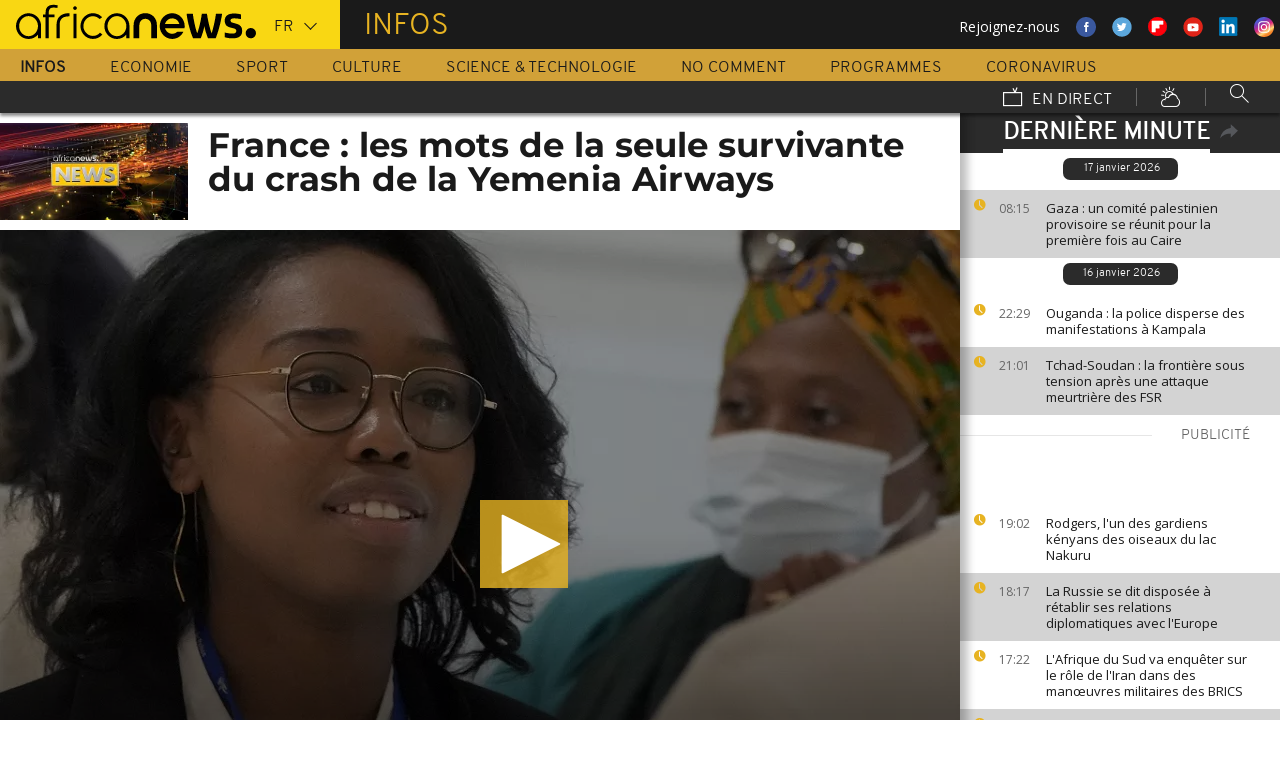

--- FILE ---
content_type: text/html; charset=UTF-8
request_url: https://fr.africanews.com/2022/05/23/france-les-mots-de-la-seule-survivante-du-crash-de-la-yemenia-airways/
body_size: 35869
content:
<!DOCTYPE html>
<html lang="fr">
      <!--
    EVENT ID : 1942128
    STORY ID : 6718812
        HOUSENUMBER : 220523_AFNWSU_46590225
        -->
  <head>

<meta charset="UTF-8"/>
<title>France : les mots de la seule survivante du crash de la Yemenia Airways | Africanews</title>
<meta http-equiv="x-ua-compatible" content="ie=edge">
<link rel="canonical" href="https://fr.africanews.com/2022/05/23/france-les-mots-de-la-seule-survivante-du-crash-de-la-yemenia-airways/"/>
<link rel="alternate" href="/2022/05/23/france-les-mots-de-la-seule-survivante-du-crash-de-la-yemenia-airways//" hreflang="fr"/>
<link rel="alternate" href="http://www.africanews.com/2022/05/23/sole-survivor-relives-2009-yemenia-airways-crash-at-french-trial//" hreflang="en"/>
<link rel="alternate" href="http://www.africanews.com/2022/05/23/sole-survivor-relives-2009-yemenia-airways-crash-at-french-trial// " hreflang="x-default"/>

<meta name="robots" content="index, follow" />
<meta name="author" content="AfricaNews" />
<meta name="copyright" content="AfricaNews" />
<meta name="description" content="Un &quot;trou noir&quot; puis des heures dans l'eau, &quot;agripp&eacute;e &agrave; un d&eacute;bris d'avion&quot;. La seule rescap&eacute;e du crash qui a fait 152 morts en 2009 au large des Comores a t&eacute;moign&eacute; lundi au proc&egrave;s de la compagnie Yemenia, jug&eacute;e pour homicides et blessures involontaires." />
<meta http-equiv="Content-Type" content="text/html; charset=utf-8" />
<meta charset="UTF-8" />
<meta property="og:title" content="France : les mots de la seule survivante du crash de la Yemenia Airways | Africanews" />
<meta property="twitter:title" content="France : les mots de la seule survivante du crash de la Yemenia Airways | Africanews" />
<meta property="og:description" content="Un &quot;trou noir&quot; puis des heures dans l'eau, &quot;agripp&eacute;e &agrave; un d&eacute;bris d'avion&quot;. La seule rescap&eacute;e du crash qui a fait 152 morts en 2009 au large des Comores a t&eacute;moign&eacute; lundi au proc&egrave;s de la compagnie Yemenia, jug&eacute;e pour homicides et blessures involontaires." />
<meta property="twitter:description" content="Un &quot;trou noir&quot; puis des heures dans l'eau, &quot;agripp&eacute;e &agrave; un d&eacute;bris d'avion&quot;. La seule rescap&eacute;e du crash qui a fait 152 morts en 2009 au large des Comores a t&eacute;moign&eacute; lundi au proc&egrave;s de la compagnie Yemenia, jug&eacute;e pour homicides et blessures involontaires." />

                                                    <meta property="article:published_time" content="2022-05-23CEST18:55:09+02:00"/>
<meta property="article:modified_time" content="2024-08-13CEST11:04:16+02:00"/>
<meta property="article:author" content="https://www.facebook.com/africanews.fr"/> <meta property="article:tag" content="Comores,Procès,accident d&#039;avion,avion,Transport aérien,Tribunal" />
<meta property="og:locale" content="fr"/>
<meta property="og:type" content="article"/>
<meta property="og:site_name" content="Africanews"/>
<meta property="og:url" content="https://fr.africanews.com/2022/05/23/france-les-mots-de-la-seule-survivante-du-crash-de-la-yemenia-airways/"/>
<meta property="og:image" content="https://static.euronews.com/articles/stories/06/71/88/12/1024x538_cmsv2_48401ce2-048b-511b-a427-84822b6bdaed-6718812.jpg"/>
<meta property="og:image:type" content="image/jpeg"/>
<meta property="og:image:width" content="1024"/>
<meta property="og:image:height" content="538"/>

    <meta name="twitter:card" content="summary_large_image">
<meta name="twitter:image:width" content="1024"/>
<meta name="twitter:image:height" content="538"/>
<meta name="twitter:image:src"   content="https://static.euronews.com/articles/stories/06/71/88/12/1024x538_cmsv2_48401ce2-048b-511b-a427-84822b6bdaed-6718812.jpg"/>
<meta name="twitter:site"        content="@africanewsfr"/>
<meta name="twitter:creator"     content="@africanewsfr"/>
<meta name="twitter:url"         content="https://fr.africanews.com/2022/05/23/france-les-mots-de-la-seule-survivante-du-crash-de-la-yemenia-airways/"/>
<meta name="twitter:title"       content="France : les mots de la seule survivante du crash de la Yemenia Airways"/>
<meta name="twitter:description" content="Un &quot;trou noir&quot; puis des heures dans l&#039;eau, &quot;agrippée à un débris d&#039;avion&quot;. La seule rescapée du crash qui a fait 152 morts en 2009 au large des ..." />

<link rel="amphtml" href="/amp/2022/05/23/france-les-mots-de-la-seule-survivante-du-crash-de-la-yemenia-airways/" />
<link rel="publisher" href=""/>

<link rel="preconnect" href="https://sdk.privacy-center.org">
<link rel="dns-prefetch" href="https://fonts.googleapis.com" />
<link rel="shortcut icon" type="image/png" href=""/>
<link rel="apple-touch-icon" sizes="57x57" href="/apple-touch-icon-57x57.png?v=3">
<link rel="apple-touch-icon" sizes="60x60" href="/apple-touch-icon-60x60.png?v=3">
<link rel="apple-touch-icon" sizes="72x72" href="/apple-touch-icon-72x72.png?v=3">
<link rel="apple-touch-icon" sizes="76x76" href="/apple-touch-icon-76x76.png?v=3">
<link rel="apple-touch-icon" sizes="114x114" href="/apple-touch-icon-114x114.png?v=3">
<link rel="apple-touch-icon" sizes="120x120" href="/apple-touch-icon-120x120.png?v=3">
<link rel="apple-touch-icon" sizes="144x144" href="/apple-touch-icon-144x144.png?v=3">
<link rel="apple-touch-icon" sizes="152x152" href="/apple-touch-icon-152x152.png?v=3">
<link rel="apple-touch-icon" sizes="180x180" href="/apple-touch-icon-180x180.png?v=3">
<link rel="apple-touch-icon-precomposed" sizes="180x180" href="/apple-touch-icon-precomposed.png?v=3">
<link rel="icon" type="image/png" href="/favicon-32x32.png?v=3" sizes="32x32">
<link rel="icon" type="image/png" href="/android-chrome-192x192.png?v=3" sizes="192x192">
<link rel="icon" type="image/png" href="/favicon-96x96.png?v=3" sizes="96x96">
<link rel="icon" type="image/png" href="/favicon-16x16.png?v=3" sizes="16x16">
<link rel="manifest" href="/manifest.json?v=3">
<link rel="mask-icon" href="/safari-pinned-tab.svg?v=3" color="#5bbad5">

<meta name="apple-itunes-app" content="app-id=1192755969"/> <meta name="google-play-app" content="app-id=com.africanews.android"> <meta name="msapplication-TileColor" content="#f9d713">
<meta name="msapplication-TileImage" content="/mstile-144x144.png?v=2">
<meta name="theme-color" content="#ffffff">
<meta http-equiv="content-language" content="fr" />
<meta name="viewport" content="width=device-width, initial-scale=1">

<script type="text/javascript">window.gdprAppliesGlobally=true;(function(){function a(e){if(!window.frames[e]){if(document.body&&document.body.firstChild){var t=document.body;var n=document.createElement("iframe");n.style.display="none";n.name=e;n.title=e;t.insertBefore(n,t.firstChild)}
    else{setTimeout(function(){a(e)},5)}}}function e(n,r,o,c,s){function e(e,t,n,a){if(typeof n!=="function"){return}if(!window[r]){window[r]=[]}var i=false;if(s){i=s(e,t,n)}if(!i){window[r].push({command:e,parameter:t,callback:n,version:a})}}e.stub=true;function t(a){if(!window[n]||window[n].stub!==true){return}if(!a.data){return}
      var i=typeof a.data==="string";var e;try{e=i?JSON.parse(a.data):a.data}catch(t){return}if(e[o]){var r=e[o];window[n](r.command,r.parameter,function(e,t){var n={};n[c]={returnValue:e,success:t,callId:r.callId};a.source.postMessage(i?JSON.stringify(n):n,"*")},r.version)}}
      if(typeof window[n]!=="function"){window[n]=e;if(window.addEventListener){window.addEventListener("message",t,false)}else{window.attachEvent("onmessage",t)}}}e("__tcfapi","__tcfapiBuffer","__tcfapiCall","__tcfapiReturn");a("__tcfapiLocator");(function(e){
      var t=document.createElement("script");t.id="spcloader";t.type="text/javascript";t.async=true;t.src="https://sdk.privacy-center.org/"+e+"/loader.js?target="+document.location.hostname;t.charset="utf-8";var n=document.getElementsByTagName("script")[0];n.parentNode.insertBefore(t,n)})("b32da769-c008-4f3b-a042-7a73c6bfb07d")})();</script>


<link rel="alternate" type="application/rss+xml" title="RSS - News" href="/feed/rss?themes=news" />

        <script type="application/ld+json">
    {
          "@context" : "http://schema.org",
          "@type" : "Article",
          "name" : "France : les mots de la seule survivante du crash de la Yemenia Airways",
          "datePublished" : "2022-05-23T16:59:49+02:00",
          "image" : "https://static.euronews.com/articles/stories/06/71/88/12/900x506_cmsv2_48401ce2-048b-511b-a427-84822b6bdaed-6718812.jpg",
          "articleSection" : "Monde",
          "articleBody" : "",
          "url" : "http://fr.africanews.com/2022/05/23/france-les-mots-de-la-seule-survivante-du-crash-de-la-yemenia-airways/",
          "publisher" : {
                "@type" : "Organization",
                "name" : "Africanews"
          },
          "aggregateRating" : {
                "@type" : "AggregateRating",
                "ratingValue" : ""
          }
    }


    </script>


<style>
        
</style>

    <link rel="stylesheet" type="text/css" href="/css/lightslider.min.css"/>
    <link rel="stylesheet" type="text/css" href="/css/lightgallery.min.css"/>
    <link rel="stylesheet" type="text/css" href="/css/main.css" />
<link rel="stylesheet" type="text/css" data-href="/css/perfect-scrollbar.min.css" media="onlyX"/>
<link rel='stylesheet' type='text/css' data-href='https://fonts.googleapis.com/css?family=Open+Sans' media="onlyX"/>


<script>var _sf_startpt=(new Date()).getTime()</script>
<!--[if lte IE 9]><script src="/js/ielt9polyfills.js"></script><![endif]-->
<!--script src="http://code.jquery.com/jquery-2.2.0.min.js"></script-->
<script src="https://code.jquery.com/jquery-3.0.0-beta1.min.js"></script>
<script>window.jQuery || document.write('<script src="/js/jquery-3.0.0-beta1.min.js">\x3C/script>')</script>
<script src="https://code.jquery.com/jquery-migrate-1.4.0.min.js"></script>
<script src="/js/load-css.js"></script>
<script src="/js/headScripts.js"></script>
<script src="/js/global_header.js"></script>
<script>
        // First, load the widgets.js file asynchronously
    window.twttr = (function(d, s, id) {
    var js, fjs = d.getElementsByTagName(s)[0],
    t = window.twttr || {};
    if (d.getElementById(id)) return;
    js = d.createElement(s);
    js.id = id;
    js.src = "https://platform.twitter.com/widgets.js";
    fjs.parentNode.insertBefore(js, fjs);

    t._e = [];
    t.ready = function(f) {
    t._e.push(f);
    };

    return t;
    }(document, "script", "twitter-wjs"));

            try {
            var dfpData = '{"adUnit":"programs\/news","keyValues":{"page":"article","lng":"fr","tags":"comores,proces,accident-d-avion,avion,transport-aerien,tribunal","nws_id":1942128,"nwsctr_id":6718812,"themes":"news","video":"true","source":"africanews"},"level1":"africanews-new","IASPubId":false,"mpuLimit":5,"useGrapeshot":true,"useLazyLoading":true,"lazyLoadingOffset":300}';
        } catch (e) {
            if (console) {
                console.error("dfp definition failure");
            }
        }
    
    </script>
</head>

<body class="article-view monde">
<a href="#start-of-content" tabindex="1" class="skip accessibility-aid">Passer au contenu principal</a>


<div id="adzone-leaderboard-wallpaper" class="advertising js-adzone"></div>


<div class="site-heading__container">
    <div class="notSticky">
        <div class="layout-mode-switcher__container">
            <i class="layout-mode-switcher__close jsCloseModeSwitcher icon icon_26-close"></i>

            <div class="layout-mode-switcher__text">
                <h2>Bienvenue sur Africanews</h2>

                <p>Merci de choisir votre version</p>
            </div>
            <!--
            <ul class="layout-mode-switcher">
                <li data-mode="basic">
                    <span class="layout-mode-switcher__icon">
                        <i class="icon icon-mob icon_08-mobile-settings-basic"></i>
                        <i class="icon icon-desk icon_02-desktop-settings-basic"></i>
                    </span>
                    <span class="layout-mode-switcher__label layout-mode-switcher__label--lite">
                        Allégée
                    </span>
                </li>
                <li data-mode="standard">
                    <span class="layout-mode-switcher__icon">
                        <i class="icon icon-mob icon_09-mobile-settings-standard"></i>
                        <i class="icon icon-desk icon_03-desktop-settings-standard"></i>
                    </span>
                    <span class="layout-mode-switcher__label layout-mode-switcher__label--standard">
                        Standard
                    </span>
                </li>
                <li data-mode="advanced">
                    <span class="layout-mode-switcher__icon">
                        <i class="icon icon-mob icon_10-mobile-setting-advanced"></i>
                        <i class="icon icon-desk icon_04-desktop-settings-advanced"></i>
                    </span>
                    <span class="layout-mode-switcher__label layout-mode-switcher__label--advanced">
                        Avancée
                    </span>
                </li>
            </ul>
            -->
        </div>

        <header class="layout site-header" role="banner">

            <div class="layout__item u-4-of-4-lap-and-up site-header__content">
                <div class="container">
                                        <div class="logo-container">

                        <!-- Logo area -->
                                                <div class="nav-button">
                            <span class="nav-button__lines"></span>
                        </div>

                        <a href="/" title="Africanews" class="logo__link">
                            <svg id="Layer_1" class="logo__svg" xmlns="http://www.w3.org/2000/svg" viewBox="0 0 240 40" width="240" height="40">&quot;&gt;<style>.st0{opacity:0.8;fill:url(#SVGID_1_);} .st1{opacity:0.55;fill:url(#SVGID_2_);} .st2{opacity:0.55;fill:url(#SVGID_3_);} .st3{opacity:0.55;fill:url(#SVGID_4_);} .st4{opacity:0.55;fill:url(#SVGID_5_);} .st5{opacity:0.5;fill:url(#SVGID_6_);} .st6{opacity:0.55;fill:url(#SVGID_7_);} .st7{fill:#EC008C;} .st8{fill:url(#SVGID_8_);}</style><g transform="translate(-104.617 -111.28) scale(.23557)"><path d="M925.8 570.5c0-30.2-23.9-54.7-53.3-54.7-29.5 0-53.3 24.5-53.3 54.7 0 30.2 23.9 54.7 53.3 54.7 15.9 0 30.3-7.2 40-18.6v15.5h13.3v-49.8-1.8zm-53.3 42.8c-22.1 0-40-19.2-40-42.7 0-23.6 18-42.7 40-42.7 22.1 0 40 19.2 40 42.7.1 23.5-17.9 42.7-40 42.7zM618.6 482.1c-.1 0-.1 0-.2-.1-3.7-1-8.1-1.9-16.6-1.9-8.5 0-21.3 2.5-27.7 13.2-3.1 5.2-4.3 12.2-4.3 20.9v6.5H559v11.7h10.8v89.7h13.5l-.1-89.7h24.3v-11.7h-24.2v-6.2c0-9.5 1.7-15.3 6.2-18.8 3.3-2.7 8.7-3.9 14.5-3.9 4 0 8.1.5 11.2 1 0 0 .2 0 .5.1.2 0 .5.1.7.1h.2c1.2.2 2.8.5 2.9.5l2-10.6c-.1 0-1.5-.4-2.9-.8zM1018 622.2v-55c0-4.3-.4-8.2-1.8-11.8-1.3-3.3-3.1-6.2-5.4-8.6-2.2-2.3-4.9-4.1-7.9-5.4-3.1-1.3-6.3-1.9-9.7-1.9-3.4 0-6.7.7-9.8 1.9-3 1.3-5.7 3.1-7.9 5.4-2.3 2.4-4.2 5.3-5.5 8.6-1.4 3.6-2.3 7.5-2.3 11.7v55h-24.3V566c0-7.2 1.5-14.1 4-20.4 2.5-6.1 6.1-11.5 10.6-16.1 4.5-4.5 9.9-8 15.9-10.4 6-2.4 12.5-3.6 19.2-3.6 6.8 0 13.2 1.2 19.2 3.6 6 2.4 11.4 5.9 15.8 10.4 4.6 4.6 8.1 10 10.6 16.1 2.5 6.3 3.5 13.2 3.5 20.4v56H1018zm89.2 2.8c-29.2 0-53-24.5-53-54.6s23.8-54.7 53-54.7 53 24.5 53 54.7c0 2.8-.2 5.6-.6 8.3l-.1.8h-82.8l.4 1.1c4.3 13.4 16.4 22.4 30.2 22.4 7.5 0 14.5-2.6 20.3-7.6 0 0 1.5-1.3 1.7-1.5h25.8l-.7 1.4c-9.3 18.3-27.3 29.7-47.2 29.7zm0-87.4c-13.7 0-25.9 9-30.2 22.4l-.4 1.1h61l-.4-1.1c-4.2-13.4-16.3-22.4-30-22.4zm61.2-19.2v-.6h26.3c3.2 25.2 11.5 65.1 18.6 83.1 7.6-18 16.4-58 19.6-83.1h21.8c3.4 25.2 12 63.4 19.7 83.1 7.1-19.7 15.2-58 18.6-83.1h26.1v.6c-6 39.3-17.5 79.7-27.3 103.8h-32.7c-5.5-13.1-12-33.3-15.4-51.3-3.2 18-10.3 39.3-15.2 51.3h-32.7c-11.4-26.3-23.9-70.4-27.4-103.8zm161.6 99.2v-19.9h1.1c5.9 1.8 18.7 4.3 27.9 4.3h5.4c8.5 0 15-2.6 15-11.3 0-6.5-5.6-9.1-11.8-10.7l-16.1-4.3c-11.8-3-21.4-11.3-21.4-29 0-20.9 17.2-29.6 38.1-29.6h5.4c6.5 0 19.4 1.7 25.3 3.9v19.8h-1.1c-5.4-1.5-18.3-3.2-24.2-3.2h-4.8c-7.6 0-14 1.5-14 9.1 0 5.9 4.4 8.2 9.8 9.6l16.1 4.4c15.5 4.1 23.6 13.3 23.6 30 0 23.1-16.6 31.8-39.7 31.8h-5.4c-8.3-.1-21.8-2.3-29.2-4.9z"/><circle cx="1440.9" cy="600.4" r="22"/><path class="st0" d="M993.2 539.5c3.4 0 6.7.6 9.7 1.9 3 1.2 5.6 3.1 7.9 5.4 2.3 2.4 4.2 5.3 5.4 8.6 1.4 3.5 1.8 7.5 1.8 11.8v55l3.3-3.3v-51.7c0-5.2-.6-9.3-2-13-1.4-3.7-3.5-7-6.1-9.7-2.6-2.7-5.6-4.7-9-6.1-3.5-1.4-7.2-2.2-11-2.2h-.2v3.3h.2z" fill="url(#SVGID_1_)" opacity=".8"/><path class="st1" d="M973.9 519.3c-6 2.4-11.3 5.9-15.9 10.4-4.6 4.6-8.2 10-10.6 16.1-2.5 6.3-4 13.1-4 20.4v56.1l3.3-3.3v-52.7c0-6.5 1.3-12.9 3.8-19.1 2.3-5.7 5.6-10.7 9.9-15 4.2-4.2 9.2-7.4 14.8-9.7 5.6-2.2 11.6-3.4 17.8-3.4v-3.3c-6.7-.1-13.1 1.1-19.1 3.5z" fill="url(#SVGID_2_)" opacity=".6"/><path class="st2" d="M1213.2 609.7l.1-8.8c-7.1-18-15.4-58-18.6-83.1l-2.9 3.3c3.5 25.9 11.5 63.6 18.4 81l3 7.6z" fill="url(#SVGID_3_)" opacity=".6"/><path class="st3" d="M1274.5 610.3l-.1-9.4c-7.7-19.7-16.4-58-19.7-83.1l-2.9 3.3c3.5 24.1 11.6 60.8 19.5 81l3.2 8.2z" fill="url(#SVGID_4_)" opacity=".6"/><path class="st4" d="M1319.2 517.8l-3.8 3.3c-6.5 40.5-17.6 77.3-25.7 97.7l2.3 3.3c9.8-24.1 21.3-64.5 27.3-103.7v-.6z" fill="url(#SVGID_5_)" opacity=".6"/><path d="M702.4 494.1c0 4.3-3.5 7.8-7.8 7.8s-7.8-3.5-7.8-7.8 3.5-7.8 7.8-7.8c4.3.1 7.8 3.6 7.8 7.8zM688.4 517.7h12.2v104.4h-12.2z"/><path class="st5" fill="url(#SVGID_6_)" opacity=".5" d="M691.5 622.1l.2.2v-.2z"/><path class="st6" fill="url(#SVGID_7_)" opacity=".6" d="M688.4 619.1v3h3.1z"/><path d="M616.5 622.2V562c0-4.5.5-8.9 1.6-13 1.4-5.8 3.8-10.9 7.1-15.3 4.1-5.5 9.5-9.7 16.1-12.7 7.7-3.5 17.1-5.2 28-5.2h2.1v13.1h-2c-7.9 0-14.7 1-20.3 3.1-4.9 1.8-8.9 4.4-11.9 7.8-2.6 2.9-4.6 6.5-5.8 10.6-1.1 3.5-1.6 7.4-1.6 11.7v60.2h-13.3z"/><path class="st7" fill="#ec008c" d="M689.2 622l.3.3v-.3z"/><path d="M800.8 598.4c-7.6 8.6-18.5 13.7-29.9 13.7-8.9 0-17.3-3.1-24.1-8.3-10-7.4-16.6-19.4-16.6-33 0-3.6.5-7.1 1.3-10.4 4.4-18.5 20.6-31.9 39.3-31.9 11.1 0 21.2 4.6 28.6 12.2l10.2-7.9c-9.7-10.6-23.4-17.2-38.8-17.2-29.2 0-53 24.5-53 54.7 0 30.1 23.8 54.7 53 54.7 15.6 0 30-7 40-18.8l-10-7.8zM550.7 570.5c0-30.2-23.9-54.7-53.3-54.7-29.5 0-53.3 24.5-53.3 54.7 0 30.2 23.9 54.7 53.3 54.7 15.9 0 30.3-7.2 40-18.6v15.5h13.3v-49.8-1.8zm-53.3 42.8c-22.1 0-40-19.2-40-42.7 0-23.6 18-42.7 40-42.7 22.1 0 40 19.2 40 42.7 0 23.5-17.9 42.7-40 42.7z"/></g></svg>


                        </a>


                        <div class="connection-speed" id="connection-speed">
                            <a href="/live/" title="Africanews" class="live__link">
                                <svg version="1.1" id="Layer_1" xmlns="http://www.w3.org/2000/svg"
                                     xmlns:xlink="http://www.w3.org/1999/xlink" x="0px" y="0px"
                                     width="30px" height="30px" viewBox="0 0 500 500"
                                     enable-background="new 0 0 500 500"
                                     xml:space="preserve">
                                <g>
                                    <path d="M499.867,500.086h-498V129.86h498V500.086z M31.867,470.086h438V159.86h-438V470.086z"/>
                                </g>
                                    <g>
                                        <polygon
                                                points="301.461,150.65 248.158,40.211 275.176,27.171 313.637,106.858 352.717,8.488 380.598,19.564 328.91,149.668 	"/>
                                    </g>
                            </svg>
                            </a>
                        </div>


                        <!-- Logo area /-->
                        <div class="custom-select language-select--header">
                            <select name="" class="language-select">
                                                                <option value="en"             data-hostname="http://www.africanews.com/2022/05/23/sole-survivor-relives-2009-yemenia-airways-crash-at-french-trial/">En</option>
    <option value="fr" selected="selected"            data-hostname="/2022/05/23/france-les-mots-de-la-seule-survivante-du-crash-de-la-yemenia-airways/">Fr</option>
</select>
                        </div>
                    </div>


                                                                                                                                                                                                                                                                                                        <div class="section-title theme--news">
                                                            Infos
                                                    </div>
                    
                                        <div class="social-container float--right">
                        <ul class="menu">
                            <li>Rejoignez-nous</li>
                            <li>
                                <a href="https://www.facebook.com/africanews.fr/" target="_blank" rel="nofollow">
                                    <svg xmlns="http://www.w3.org/2000/svg" width="32" height="32" viewBox="0 0 32 32"><path fill="#3a589e" d="M32.007 16c0 8.837-7.165 16-16.003 16S0 24.837 0 16 7.167 0 16.005 0s16.003 7.163 16.003 16z"/><path fill="#fff" d="M17.673 23.98h-3.02v-8.065h-2.02V13.13h2.02l-.01-1.635c0-2.27.617-3.65 3.292-3.65h2.224v2.78h-1.394c-1.04 0-1.09.393-1.09 1.113l-.004 1.392h2.504l-.295 2.778-2.202.006-.005 8.064z"/></svg>
                                </a>
                            </li>
                            <li>
                                <a href="https://twitter.com/africanewsfr" target="_blank" rel="nofollow">
                                    <svg xmlns="http://www.w3.org/2000/svg" width="33" height="32" viewBox="0 0 33 32"><path fill="#5ca7dc" d="M32.438 16c0 8.837-7.165 16-16.003 16S.432 24.837.432 16 7.597 0 16.435 0s16.003 7.163 16.003 16z"/><path fill="#fff" d="M24.15 11.068c-.59.26-1.233.44-1.904.522.687-.41 1.21-1.06 1.46-1.83-.64.375-1.347.652-2.105.8-.6-.642-1.46-1.048-2.418-1.048-1.83 0-3.306 1.488-3.306 3.316 0 .256.03.51.084.75-2.75-.137-5.19-1.455-6.823-3.457-.287.488-.452 1.06-.452 1.665 0 1.148.586 2.158 1.475 2.758-.54-.02-1.05-.168-1.496-.415v.04c0 1.6 1.137 2.94 2.656 3.247-.284.076-.573.115-.874.115-.214 0-.42-.023-.625-.058.422 1.314 1.645 2.27 3.096 2.297-1.13.886-2.564 1.417-4.114 1.417-.267 0-.532-.015-.79-.048 1.467.937 3.205 1.486 5.077 1.486 6.09 0 9.418-5.044 9.418-9.42 0-.14-.002-.283-.01-.427.65-.466 1.21-1.052 1.653-1.712z"/></svg>
                                </a>
                            </li>
                            <li>
                                <a href="https://flipboard.com/@AfricanewsFr" target="_blank" rel="nofollow">
                                    <img src="/images/flipboard_round_colored.png" />
                                </a>
                            </li>
                            <li>
                                <a href="https://www.youtube.com/c/africanewsfr" target="_blank" rel="nofollow">
                                    <svg xmlns="http://www.w3.org/2000/svg" width="33" height="32" viewBox="0 0 33 32"><path fill="#e02418" d="M32.68 16c0 8.837-7.166 16-16.004 16S.673 24.837.673 16 7.838 0 16.676 0 32.68 7.163 32.68 16z"/><path fill="#fefefe" d="M19.57 16.53l-4.93-2.573v5.128l4.93-2.556zm-2.396 6.62h-1.02c-.023-.004-.046-.01-.07-.012-.422-.007-.845-.01-1.268-.02-.57-.01-1.138-.017-1.707-.036-.835-.027-1.67-.05-2.5-.102-.412-.026-.826-.085-1.227-.18-.632-.148-1.127-.503-1.418-1.102-.222-.457-.354-.942-.41-1.445-.094-.814-.157-1.63-.164-2.45-.006-.794-.013-1.588.008-2.38.016-.62.075-1.237.117-1.855.033-.492.13-.972.285-1.44.224-.677.65-1.163 1.308-1.44.354-.15.73-.196 1.108-.216.89-.048 1.78-.088 2.67-.124.51-.02 1.024-.028 1.536-.037.53-.008 1.06-.018 1.59-.016.91.003 1.82.014 2.728.026.506.007 1.013.018 1.52.036.755.027 1.51.056 2.267.097.326.018.656.044.975.108.656.132 1.18.475 1.516 1.065.252.442.397.93.45 1.43.082.762.15 1.526.175 2.29.03.884.023 1.77.003 2.656-.015.64-.075 1.28-.12 1.918-.033.474-.13.936-.28 1.388-.273.815-.818 1.343-1.65 1.543-.356.084-.73.11-1.098.13-.82.048-1.642.084-2.464.11-.783.024-1.567.03-2.35.044-.17.003-.34.01-.51.017z"/></svg>
                                </a>
                            </li>
                            <li>
                                <a href="https://www.linkedin.com/company/africanews?trk=biz-companies-cym" target="_blank" rel="nofollow">
                                    <img src="/images/linkedIn.png" />
                                </a>
                            </li>
                            <li>
                                <a href="https://www.instagram.com/africanews_fr" target="_blank" rel="nofollow">
                                    <svg id="Calque_1" data-name="Calque 1" xmlns="http://www.w3.org/2000/svg" xmlns:xlink="http://www.w3.org/1999/xlink" viewBox="0 0 8191.83 8191.82"><defs><linearGradient id="Dégradé_sans_nom" x1="-85237.41" y1="-25850.15" x2="-252265.99" y2="-308909.15" gradientTransform="translate(7426.71 7368.59) scale(0.02)" gradientUnits="userSpaceOnUse"><stop offset="0" stop-color="#f58529"/><stop offset="0.17" stop-color="#feda77"/><stop offset="0.48" stop-color="#dd2a7b"/><stop offset="0.78" stop-color="#8134af"/><stop offset="1" stop-color="#515bd4"/></linearGradient></defs><g id="Calque_2" data-name="Calque 2"><path d="M7247.6,4138.87C7220,5855,5803.72,7246.63,4087.35,7246.63c-1724.22,0-3132.69-1520.53-3132.69-3139.07,0-1844.68,1487.73-3162.35,3142.51-3162.35C5813.54,945.21,7276,2373.46,7247.6,4138.87Z" transform="translate(0 -0.01)" style="fill:#fff;fill-rule:evenodd"/></g><path d="M4095.92,0c2262.13,0,4095.91,1833.8,4095.91,4095.91S6358,8191.83,4095.92,8191.83,0,6358,0,4095.92,1833.8,0,4095.92,0Zm-998.8,1753.72h1997.7c750.19,0,1363.67,605.88,1363.67,1346.05V5092.09c0,740.33-613.48,1346-1363.64,1346H3097.12c-750.18,0-1363.74-605.69-1363.74-1346V3099.75C1733.38,2359.61,2346.94,1753.73,3097.12,1753.73Zm986.1,1077.46c729,0,1320.54,591.58,1320.54,1320.57S4812.2,5472.32,4083.22,5472.32c-729.2,0-1320.66-591.49-1320.66-1320.56S3354,2831.19,4083.22,2831.19Zm0,446c482.73,0,874.54,391.71,874.54,874.52S4566,5026.37,4083.22,5026.37s-874.64-391.8-874.64-874.61,391.73-874.52,874.64-874.52ZM5360.8,2648.15c118.43,0,214.45,96,214.45,214.33s-96,214.44-214.45,214.44-214.32-96-214.32-214.44,96-214.33,214.32-214.33ZM3260.38,2136.37H4931.73c627.59,0,1140.85,510.73,1140.85,1134.85V4951c0,624.1-513.26,1134.75-1140.85,1134.75H3260.38c-627.58,0-1141-510.63-1141-1134.76V3271.19C2119.44,2647.1,2632.8,2136.37,3260.38,2136.37Z" transform="translate(0 -0.01)" style="fill-rule:evenodd;fill:url(#Dégradé_sans_nom)"/></svg>                                </a>
                            </li>
                        </ul>
                    </div>
                </div>

                <div class="layout__item u-5-of-5-lap-and-up navigation__wrapper">
                    
<nav role="navigation" class="container navigation">
    <ul class="list-inline">
                                                                                <li class="navigation__item navigation__item-isactive">
                        <a tabindex="2" href="/infos/"
               title="Infos">
                Infos
            </a>
            </li>
                                                                        <li class="navigation__item">
                        <a tabindex="2" href="/economie/"
               title="Economie">
                Economie
            </a>
            </li>
                                                                        <li class="navigation__item">
                        <a tabindex="2" href="/sport/"
               title="Sport">
                Sport
            </a>
            </li>
                                                                        <li class="navigation__item">
                        <a tabindex="2" href="/culture/"
               title="Culture">
                Culture
            </a>
            </li>
                                                                        <li class="navigation__item">
                        <a tabindex="2" href="/science-technologie/"
               title="Science &amp; Technologie">
                Science &amp; Technologie
            </a>
            </li>
        
                                    <li class="navigation__item">
                        <a tabindex="2" href="/no-comment/"
               title="No Comment">
                No Comment
            </a>
            </li>
                        <li class="navigation__item">
                        <a tabindex="2" href="/programmes/"
               title="Programmes">
                Programmes
            </a>
        </li>
        <li class="navigation__item">
            <a tabindex="2" href="/tag/coronavirus/"
               title="Coronavirus">
                Coronavirus
            </a>
        </li>
    </ul>

    <ul class="list-inline navigation__sub-menu">
        <li class="navigation__item">
            <a href="/live/" class="navigation-live ">
                <i class="live-icon icon icon_23-watch-live"></i>
                En direct
            </a>
        </li>
        <li class="navigation__item navigation__item-weather">
            <a href="/weather/" class="navigation-weather">
                <!-- Météo -->
                <i class="weather-icon icon icon_22-weather"></i>
            </a>
        </li>
        <li class="navigation__item navigation__item-search">
            <div class="search-form type-ahead-group">
                <input id="searchForm" type="text" name="q" class="search-form__query"
                       autocomplete="off" placeholder="Rechercher ...">
                <i class="search-form__icon icon icon_20-search"></i>
            </div>
        </li>
    </ul>
</nav>                </div>
            </div>
                    
<div class="layout weather-banner u-ml0 sticky-bar" id="weather-banner" >
    <div id="weather-banner-content">
    
    <div class="sk-three-bounce preloader--std ">
        <div class="sk-child sk-bounce1"></div>
        <div class="sk-child sk-bounce2"></div>
        <div class="sk-child sk-bounce3"></div>
    </div>
        </div>

    <div class="sticky-bar__header">
        <h5><a class="u-p0 u-m0" href="/weather/">météo</a></h5>
        <button class="sticky-bar__close-button">Fermer</button>
        <div class="sticky-bar__close-arrow">
            <a href="#" class="btn-arrow btn-arrow--prev">
                <div></div>
            </a>
        </div>
    </div>
</div>

            </header>
    </div>
</div>
<div class="mobile-menu">

    <div class="mobile-menu__search-form">
        <form class="search-form">
            <input id="searchMobile" type="text" name="q" class="search-form__query" placeholder="Search ...">
            <i class="icon icon_20-search search-form__icon"></i>
        </form>
    </div>


    <div class="panel-watchLive watch-live">
    <h3 class="watch-live__header u-m0">
        <i class="icon icon_23-watch-live"></i>
        Regarder en direct
    </h3>
    <div class="watch-live__content">
        <div class="watch-live__player" id="livePlayerMobile">
        </div>
    </div>
</div>

                        
    <ul class="mobile-menu__main-nav list-bare  mobile-menu__vertical">
                            <li class="navigation__item theme--news  active">
                <a href="/infos/"
                   title="News">Infos</a>
            </li>
                    <li class="navigation__item theme--business ">
                <a href="/economie/"
                   title="Business">Economie</a>
            </li>
                    <li class="navigation__item theme--sport ">
                <a href="/sport/"
                   title="Sport">Sport</a>
            </li>
                    <li class="navigation__item theme--culture ">
                <a href="/culture/"
                   title="Culture">Culture</a>
            </li>
                    <li class="navigation__item theme--science_technology ">
                <a href="/science-technologie/"
                   title="Science &amp; Technology">Science &amp; Technologie</a>
            </li>
                            <li class="navigation__item theme--no-comment">
                <a href="/no-comment/"
                   title="No Comment">No Comment</a>
            </li>
                <li class="navigation__item theme--programs  ">
            <a href="/programmes" title="Programmes">Programmes</a>
        </li>
        <li class="navigation__item theme--news">
            <a tabindex="2" href="/tag/coronavirus/"
               title="Coronavirus">
                Coronavirus
            </a>
        </li>
        <li class="navigation__item theme--weather  ">
            <a href="/weather" title="Météo">Météo</a>
        </li>
        <li class="navigation__item weather-mobile-banner"></li>
    </ul>
</div>

<div class="container breaking-news-banner breaking-news-banner--hidden" id="breaking-news-banner">
    <div class="container">
                    <article class="breaking-news__article"></article>
                <div class="sticky-bar__header">
            <h5>
                Urgent
                Infos
            </h5>
            <button class="breaking-news__close-button sticky-bar__close-button">Fermer</button>
            <div class="breaking-news__close-arrow sticky-bar__close-arrow">
                <a href="#" class="btn-arrow btn-arrow--prev">
                    <div></div>
                </a>
            </div>
        </div>
    </div>
</div>




<a href="#" id="dfp-wallpaper-wrapper" class="u-hide-for-all"></a>
<div class="layout clearfix container main-wrapper" id="enw-main-content">
            <aside id="sidebar" class="sidebar" role="complementary">
                    <section class="sidebar-section just-in">
                <header class="sidebar-section__heading just-in__main-title">
                    <h2 class="just-in__main-title-text active">Dernière minute</h2>
                    <img class="just-in-share" src="/images/share.svg" id="enw-timeline-img-share" alt="share_on_your_website" title="share_on_your_website">
                    <img src="/images/cross.svg" width="13" class="enw-timeline-img">


                    <div id="enw-timeline-embed-code" class="embed-code small-12">
                        <div class="copy-paste"><p>Copiez/collez le script ci-dessous</p></div>
                        <div>
                            <input class="input-iframe" type="text" value="<iframe src=&quot;http://fr.africanews.com/embed/timeline/&quot; scrolling=&quot;no&quot; frameborder=&quot;0&quot; style=&quot;min-height:500px; width:100%; height:100%;&quot;></iframe>">
                        </div>
                        <div class="row small-12">
                            <p class="text-right">
                                <a class="other-widgets" href="/page/widgets/">
                                    AUTRES WIDGETS
                                    <object type="image/svg+xml" data="/images/arrow.svg" width="13" class="enw-timeline-img-euronews">
                                    </object>
                                </a></p>
                        </div>
                    </div>

                </header>
                <div class="sidebar-section__content just-in__section-content">
                    <div class="jsJustIn">
        <div>
                
                                                

                                        <h3 class="just-in__today">17 janvier 2026</h3>
                            
                                            <article class="just-in__article jsJustInArticle theme--news  theme--color-article-odd "
                        role="article" data-created="1768634100"
                        data-id="2862847">
                    <div class="just-in__time">
                        <time datetime="08:15">
                            <i class="just-in__icon icon icon-clock icon_18-clock"></i>
                            08:15
                        </time>
                    </div>
                    <div class="just-in__content">
                        <h3 class="just-in__title">
                                                        <a  href="/2026/01/17/gaza-un-comite-palestinien-provisoire-se-reunit-pour-la-premiere-fois-au-caire/"
                               title="Gaza : un comité palestinien provisoire se réunit pour la première fois au Caire"
                               class="">                                                                    Gaza : un comité palestinien provisoire se réunit pour la première fois au Caire
                                                                </a>                        </h3>
                    </div>
                </article>
                        
                            
                                                

                            
        
                                                

                                                            <h3 class="just-in__today">16 janvier 2026</h3>
                                                
                                            <article class="just-in__article jsJustInArticle theme--news   "
                        role="article" data-created="1768598982"
                        data-id="2862843">
                    <div class="just-in__time">
                        <time datetime="22:29">
                            <i class="just-in__icon icon icon-clock icon_18-clock"></i>
                            22:29
                        </time>
                    </div>
                    <div class="just-in__content">
                        <h3 class="just-in__title">
                                                        <a  href="/2026/01/16/ouganda-la-police-disperse-des-manifestations-a-kampala/"
                               title="Ouganda : la police disperse des manifestations à Kampala"
                               class="">                                                                    Ouganda : la police disperse des manifestations à Kampala
                                                                </a>                        </h3>
                    </div>
                </article>
                        
                            
                                                

                            
        
                                                

                                                    
                                            <article class="just-in__article jsJustInArticle theme--news  theme--color-article-odd "
                        role="article" data-created="1768593676"
                        data-id="2862827">
                    <div class="just-in__time">
                        <time datetime="21:01">
                            <i class="just-in__icon icon icon-clock icon_18-clock"></i>
                            21:01
                        </time>
                    </div>
                    <div class="just-in__content">
                        <h3 class="just-in__title">
                                                        <a  href="/2026/01/16/tchad-soudan-la-frontiere-sous-tension-apres-une-attaque-meurtriere-des-fsr/"
                               title="Tchad-Soudan : la frontière sous tension après une attaque meurtrière des FSR"
                               class="">                                                                    Tchad-Soudan : la frontière sous tension après une attaque meurtrière des FSR
                                                                </a>                        </h3>
                    </div>
                </article>
                        
                            
                                                                        
                                

                                    <h3 class="right-legend right-legend--just-in">Publicité</h3>
                    <article class="just-in__article">
                        <div class="enw-MPU jsMPU  u-mbottom5">
    <div id="adzone-halfpage_1" class="enw-MPU__img advertising js-adzone"></div>
</div>
                    </article>

                                                
        
                                                

                                                    
                                            <article class="just-in__article jsJustInArticle theme--news   "
                        role="article" data-created="1768586551"
                        data-id="2862789">
                    <div class="just-in__time">
                        <time datetime="19:02">
                            <i class="just-in__icon icon icon-clock icon_18-clock"></i>
                            19:02
                        </time>
                    </div>
                    <div class="just-in__content">
                        <h3 class="just-in__title">
                                                        <a  href="/2026/01/16/rodgers-lun-des-gardiens-kenyans-des-oiseaux-du-lac-nakuru/"
                               title="Rodgers, l&#039;un des gardiens kényans des oiseaux du lac Nakuru"
                               class="">                                                                    Rodgers, l&#039;un des gardiens kényans des oiseaux du lac Nakuru
                                                                </a>                        </h3>
                    </div>
                </article>
                        
                            
                                                

                            
        
                                                

                                                    
                                            <article class="just-in__article jsJustInArticle theme--news  theme--color-article-odd "
                        role="article" data-created="1768583846"
                        data-id="2862792">
                    <div class="just-in__time">
                        <time datetime="18:17">
                            <i class="just-in__icon icon icon-clock icon_18-clock"></i>
                            18:17
                        </time>
                    </div>
                    <div class="just-in__content">
                        <h3 class="just-in__title">
                                                        <a  href="/2026/01/16/la-russie-se-dit-disposee-a-retablir-ses-relations-diplomatiques-avec-leurope/"
                               title="La Russie se dit disposée à rétablir ses relations diplomatiques avec l&#039;Europe"
                               class="">                                                                    La Russie se dit disposée à rétablir ses relations diplomatiques avec l&#039;Europe
                                                                </a>                        </h3>
                    </div>
                </article>
                        
                            
                                                

                            
        
                                                

                                                    
                                            <article class="just-in__article jsJustInArticle theme--news   "
                        role="article" data-created="1768580549"
                        data-id="2862755">
                    <div class="just-in__time">
                        <time datetime="17:22">
                            <i class="just-in__icon icon icon-clock icon_18-clock"></i>
                            17:22
                        </time>
                    </div>
                    <div class="just-in__content">
                        <h3 class="just-in__title">
                                                        <a  href="/2026/01/16/lafrique-du-sud-va-enqueter-sur-le-role-de-liran-dans-des-manoeuvres-militaires-des-brics/"
                               title="L&#039;Afrique du Sud va enquêter sur le rôle de l&#039;Iran dans des manœuvres militaires des BRICS"
                               class="">                                                                    L&#039;Afrique du Sud va enquêter sur le rôle de l&#039;Iran dans des manœuvres militaires des BRICS
                                                                </a>                        </h3>
                    </div>
                </article>
                        
                            
                                                

                            
        
                                                

                                                    
                                            <article class="just-in__article jsJustInArticle theme--news  theme--color-article-odd "
                        role="article" data-created="1768578486"
                        data-id="2862752">
                    <div class="just-in__time">
                        <time datetime="16:48">
                            <i class="just-in__icon icon icon-clock icon_18-clock"></i>
                            16:48
                        </time>
                    </div>
                    <div class="just-in__content">
                        <h3 class="just-in__title">
                                                        <a  href="/2026/01/16/elections-en-ouganda-le-pays-a-larret-dans-lattente-des-resultats/"
                               title="Élections en Ouganda : le pays à l&#039;arrêt dans l&#039;attente des résultats"
                               class="">                                                                    Élections en Ouganda : le pays à l&#039;arrêt dans l&#039;attente des résultats
                                                                </a>                        </h3>
                    </div>
                </article>
                        
                            
                                                

                            
        
                                                

                                                    
                                            <article class="just-in__article jsJustInArticle theme--news   "
                        role="article" data-created="1768573663"
                        data-id="2862766">
                    <div class="just-in__time">
                        <time datetime="15:27">
                            <i class="just-in__icon icon icon-clock icon_18-clock"></i>
                            15:27
                        </time>
                    </div>
                    <div class="just-in__content">
                        <h3 class="just-in__title">
                                                        <a  href="/2026/01/16/une-frappe-aerienne-israelienne-a-gaza-tue-un-commandant-du-hamas-et-quatre-autres-personn/"
                               title="Gaza : une frappe israélienne tue cinq personnes dont un commandant du Hamas"
                               class="">                                                                    Gaza : une frappe israélienne tue cinq personnes dont un commandant du Hamas
                                                                </a>                        </h3>
                    </div>
                </article>
                        
                            
                                                

                            
        
                                                

                                                    
                                            <article class="just-in__article jsJustInArticle theme--news  theme--color-article-odd "
                        role="article" data-created="1768573037"
                        data-id="2862682">
                    <div class="just-in__time">
                        <time datetime="15:17">
                            <i class="just-in__icon icon icon-clock icon_18-clock"></i>
                            15:17
                        </time>
                    </div>
                    <div class="just-in__content">
                        <h3 class="just-in__title">
                                                        <a  href="/2026/01/16/arret-sur-images-du-16-janvier-2026/"
                               title="Arrêt sur images du 16 janvier 2026"
                               class="">                                                                    Arrêt sur images du 16 janvier 2026
                                                                </a>                        </h3>
                    </div>
                </article>
                        
                            
                                                

                            
        
                                                

                                                    
                                            <article class="just-in__article jsJustInArticle theme--news   "
                        role="article" data-created="1768572015"
                        data-id="2862561">
                    <div class="just-in__time">
                        <time datetime="15:00">
                            <i class="just-in__icon icon icon-clock icon_18-clock"></i>
                            15:00
                        </time>
                    </div>
                    <div class="just-in__content">
                        <h3 class="just-in__title">
                                                        <a  href="/2026/01/16/cameroun-issa-tchiroma-nie-etre-en-pourparlers-avec-paul-biya/"
                               title="Cameroun : Issa Tchiroma nie être en pourparlers avec Paul Biya"
                               class="">                                                                    Cameroun : Issa Tchiroma nie être en pourparlers avec Paul Biya
                                                                </a>                        </h3>
                    </div>
                </article>
                        
                            
                                                

                            
        
                                                

                                                    
                                            <article class="just-in__article jsJustInArticle theme--news  theme--color-article-odd "
                        role="article" data-created="1768571730"
                        data-id="2862706">
                    <div class="just-in__time">
                        <time datetime="14:55">
                            <i class="just-in__icon icon icon-clock icon_18-clock"></i>
                            14:55
                        </time>
                    </div>
                    <div class="just-in__content">
                        <h3 class="just-in__title">
                                                        <a  href="/2026/01/16/aes-au-niger-un-stock-duranium-au-coeur-dun-casse-tete-diplomatique/"
                               title="AES : au Niger, un stock d&#039;uranium au cœur d&#039;un casse-tête diplomatique"
                               class="">                                                                    AES : au Niger, un stock d&#039;uranium au cœur d&#039;un casse-tête diplomatique
                                                                </a>                        </h3>
                    </div>
                </article>
                        
                            
                                                

                            
        
                                                

                                                    
                                            <article class="just-in__article jsJustInArticle theme--news   "
                        role="article" data-created="1768570904"
                        data-id="2862733">
                    <div class="just-in__time">
                        <time datetime="14:41">
                            <i class="just-in__icon icon icon-clock icon_18-clock"></i>
                            14:41
                        </time>
                    </div>
                    <div class="just-in__content">
                        <h3 class="just-in__title">
                                                        <a  href="/2026/01/16/catastrophe-climatique-lafrique-du-sud-et-le-mozambique-touches-par-de-fortes-pluies/"
                               title="L’Afrique du Sud et le Mozambique touchés par de fortes pluies"
                               class="">                                                                    L’Afrique du Sud et le Mozambique touchés par de fortes pluies
                                                                </a>                        </h3>
                    </div>
                </article>
                        
                            
                                                

                            
        
                                                

                                                    
                                            <article class="just-in__article jsJustInArticle theme--culture  theme--color-article-odd "
                        role="article" data-created="1768569753"
                        data-id="2862598">
                    <div class="just-in__time">
                        <time datetime="14:22">
                            <i class="just-in__icon icon icon-clock icon_18-clock"></i>
                            14:22
                        </time>
                    </div>
                    <div class="just-in__content">
                        <h3 class="just-in__title">
                                                        <a  href="/2026/01/16/libye-quand-le-cinema-defie-loubli-et-lindifference/"
                               title="Libye : quand le cinéma défie l&#039;oubli et l&#039;indifférence"
                               class="">                                                                    Libye : quand le cinéma défie l&#039;oubli et l&#039;indifférence
                                                                </a>                        </h3>
                    </div>
                </article>
                        
                            
                                                                                                        

                                    <h3 class="right-legend right-legend--just-in">Publicité</h3>
                    <article class="just-in__article">
                        <div class="enw-MPU jsMPU  u-mbottom5">
    <div id="adzone-halfpage_2" class="enw-MPU__img advertising js-adzone"></div>
</div>
                    </article>

                                                
            </div>
</div>
                </div>


                <div class="layout just-in-view-more-bar btn--container">
                    <div class="layout__item u-1-of-1-lap-and-up text--center">
                        <button class="btn btn-sidebar just-in__button js-click-load" data-module="just-in" data-insert=".jsJustIn">
                            Voir plus
                        </button>
                        
    <div class="sk-three-bounce preloader--std hide">
        <div class="sk-child sk-bounce1"></div>
        <div class="sk-child sk-bounce2"></div>
        <div class="sk-child sk-bounce3"></div>
    </div>
                    </div>
                </div>
            </section>

            </aside>

    <main class="layout__item main-body" id="main" role="main">
        <div class="main-content">
                    <div class="layout theme--news">
                                        
    <article class="layout__item article theme--news
         article--primary">
                    <div class="program--News programBlockHeader">


    <span class="article__flag article__flag--banner">
        <h4 class="u-m0">

            <a href="/programmes/news/">
                Infos
            </a>
        </h4>
    </span>

    <a class="img-responsive-programme" href="/programmes/news/">
                    <img class="img-responsive-programme js-image-loaded"
                 src="https://static.euronews.com/articles/programs/africanews/280x130_news.jpg"
                 data-img-src="https://static.euronews.com/programs/africanews/news.jpg"
                 alt="news">
            </a>
            <h1 class="article__title">France : les mots de la seule survivante du crash de la Yemenia Airways</h1>
    </div>
        
        <section class="article-wrapper ">
            <div >
                                    <div class="hidden-in-basic article__image  main-video">
                                                    <div class="video__wrapper">
                                <div id="video-article-1942128"></div>
                            </div>
                            <div
    id="jsMainMediaArticle"
    data-content="{&quot;id&quot;:1942128,&quot;cid&quot;:6718812,&quot;versionId&quot;:2,&quot;archive&quot;:0,&quot;housenumber&quot;:&quot;220523_AFNWSU_46590225&quot;,&quot;owner&quot;:&quot;africanews&quot;,&quot;isMagazine&quot;:0,&quot;isBreakingNews&quot;:0,&quot;daletEventName&quot;:&quot;AFN YEMENIA TRIAL&quot;,&quot;daletPyramidId&quot;:null,&quot;channels&quot;:[{&quot;id&quot;:6},{&quot;id&quot;:8}],&quot;status&quot;:2,&quot;title&quot;:&quot;France : les mots de la seule survivante du crash de la Yemenia Airways&quot;,&quot;titleSeo&quot;:null,&quot;titleListing1&quot;:null,&quot;titleListing2&quot;:&quot;France : les mots de la seule survivante du crash de la Yemenia Airways&quot;,&quot;leadin&quot;:&quot;Un \&quot;trou noir\&quot; puis des heures dans l&#039;eau, \&quot;agripp\u00e9e \u00e0 un d\u00e9bris d&#039;avion\&quot;. La seule rescap\u00e9e du crash qui a fait 152 morts en 2009 au large des Comores a t\u00e9moign\u00e9 lundi au proc\u00e8s de la compagnie Yemenia, jug\u00e9e pour homicides et blessures involontaires.&quot;,&quot;summary&quot;:&quot;Un \&quot;trou noir\&quot; puis des heures dans l&#039;eau, \&quot;agripp\u00e9e \u00e0 un d\u00e9bris d&#039;avion\&quot;. La seule rescap\u00e9e du crash qui a fait 152 morts en 2009 au large des Comores a t\u00e9moign\u00e9 lundi au proc\u00e8s de la compagnie Yemenia, jug\u00e9e pour homicides et blessures involontaires.&quot;,&quot;keySentence&quot;:&quot;&quot;,&quot;url&quot;:&quot;france-les-mots-de-la-seule-survivante-du-crash-de-la-yemenia-airways&quot;,&quot;canonical&quot;:&quot;https:\/\/fr.africanews.com\/2022\/05\/23\/france-les-mots-de-la-seule-survivante-du-crash-de-la-yemenia-airways\/&quot;,&quot;masterCms&quot;:&quot;v2&quot;,&quot;plainText&quot;:&quot;Un  \&quot;trou noir\&quot;  puis des heures dans l&#039;eau,  \&quot;agripp\u00e9e \u00e0 un d\u00e9bris d&#039;avion\&quot; . La seule rescap\u00e9e du crash qui a fait 152 morts en 2009 au large des Comores a t\u00e9moign\u00e9 lundi au proc\u00e8s de la compagnie Yemenia, jug\u00e9e pour homicides et blessures involontaires. \n\nBahia Bakari, 25 ans, s&#039;avance \u00e0 la barre peu apr\u00e8s 10H00. Elle sourit en d\u00e9clinant son identit\u00e9, avant de se lancer dans un r\u00e9cit calme et pr\u00e9cis de la nuit de l&#039;accident auquel elle a miraculeusement surv\u00e9cu, il y a pr\u00e8s de treize ans. \n\nLe 29 juin 2009, elle a 12 ans et part avec sa m\u00e8re, depuis l&#039;a\u00e9roport de Roissy, pour assister aux Comores au mariage de son grand-p\u00e8re. L&#039;avion fait escale \u00e0 Marseille, puis les passagers changent d&#039;appareil \u00e0 Sanaa, au Yemen. \n\nCe \&quot;second avion\&quot;, un A310, \u00e9tait \&quot;plus petit, il y avait des mouches \u00e0 bord et une forte odeur de toilette\&quot;, d\u00e9crit-elle. Mais lors de ce \&quot;vol de nuit\&quot;, \&quot;cela s&#039;est pass\u00e9 tr\u00e8s normalement\&quot;, jusqu&#039;\u00e0 l&#039;atterrissage. \n\nA l&#039;approche de Moroni, la capitale des Comores, \&quot;les conseils de s\u00e9curit\u00e9 ont \u00e9t\u00e9 annonc\u00e9s, les voyants pour attacher la ceinture se sont allum\u00e9s\&quot;. \n\n\&quot;Je sens l&#039;avion qui commence \u00e0 descendre et je commence \u00e0 sentir des turbulences, mais personne ne r\u00e9agit plus que \u00e7a, donc je me dis que \u00e7a doit \u00eatre normal\&quot;, raconte-t-elle. \n\nPuis, \&quot;je sens comme une d\u00e9charge \u00e9lectrique dans tout mon corps\&quot;, dit-elle. \&quot;J&#039;ai un trou noir entre le moment o\u00f9 j&#039;\u00e9tais assise dans l&#039;avion et le moment o\u00f9 je me retrouve dans l&#039;eau\&quot;. \n\n\&quot;Go\u00fbt de k\u00e9ros\u00e8ne\&quot; \n\nSerr\u00e9s sur les bancs de la salle d&#039;audience, plus d&#039;une centaine de parties civiles l&#039;\u00e9coutent en silence. \n\nDans les vagues, \&quot;en face de moi, je vois trois d\u00e9bris, j&#039;agrippe le plus grand en essayant de monter dessus mais je n&#039;y arrive pas\&quot;, poursuit Bahia Bakari, les cheveux noirs rassembl\u00e9s en chignon, en chemise et pantalon blancs. \n\n\&quot;Je prends conscience de voix qui appellent \u00e0 l&#039;aide en comorien, je crie mais un peu sans espoir, parce que je r\u00e9alise bien qu&#039;il n&#039;y a que la mer autour de moi et que je ne vois personne\&quot;. \n\n\&quot;Je finis par m&#039;endormir agripp\u00e9e au d\u00e9bris d&#039;avion. Quand je me r\u00e9veille, le jour se l\u00e8ve, j&#039;entends plus personne\&quot;. Au loin, elle voit la c\u00f4te, essaie de la \&quot;rejoindre\&quot; mais \&quot;la mer est tr\u00e8s agit\u00e9e\&quot;, raconte-t-elle, d\u00e9crivant aussi \&quot;le go\u00fbt de k\u00e9ros\u00e8ne\&quot; qu&#039;elle avait dans la bouche. \n\n\&quot;Je ne voyais pas comment j&#039;allais m&#039;en sortir. (...) Je voyais un avion passer au-dessus de moi mais j&#039;\u00e9tais pas s\u00fbre qu&#039;il m&#039;avait rep\u00e9r\u00e9e. J&#039;ai trouv\u00e9 le temps tr\u00e8s, tr\u00e8s long\&quot;. \n\nC&#039;est la pens\u00e9e de \&quot;sa m\u00e8re\&quot;, \&quot;tr\u00e8s protectrice\&quot;, qui la fait tenir. Elle sera finalement secourue par un bateau apr\u00e8s une dizaine d&#039;heures dans l&#039;eau. \n\n\&quot;Flashbacks\&quot; \n\nElle s&#039;est alors convaincue que \&quot;tout le monde est arriv\u00e9\&quot; et qu&#039;elle est \&quot;la seule \u00e0 \u00eatre tomb\u00e9e\&quot; de l&#039;avion. C&#039;est \&quot;une psychologue, \u00e0 l&#039;h\u00f4pital\&quot;, qui lui annonce qu&#039;elle est \&quot;la seule qu&#039;on a retrouv\u00e9e\&quot;. \n\nRapatri\u00e9e en France, elle reste une vingtaine de jours hospitalis\u00e9e pour soigner des fractures au niveau de oeil gauche, \u00e0 la clavicule, au bassin, ainsi que des br\u00fblures aux pieds et un pneumothorax. \n\n\&quot;Ce qui a \u00e9t\u00e9 tr\u00e8s compliqu\u00e9 pour moi, c\u2019est de g\u00e9rer le deuil de ma m\u00e8re, j&#039;\u00e9tais tr\u00e8s proche d\u2019elle\&quot;. Sa voix se brise pour la premi\u00e8re fois, elle est submerg\u00e9e par les larmes. \n\n\&quot;Merci pour votre courage et votre sourire, dans cet exercice tr\u00e8s difficile\&quot;, l&#039;encourage la pr\u00e9sidente du tribunal, Sylvie Daunis, avant de lui poser des questions. \n\nAccompagn\u00e9e psychologiquement \u00e0 l&#039;h\u00f4pital, la jeune femme n&#039;a pas \u00e9t\u00e9 suivie depuis, se confiant \u00e0 son p\u00e8re. Elle \u00e9voque aussi la \&quot;communaut\u00e9 comorienne, tr\u00e8s solidaire\&quot;. \n\nDepuis l&#039;ouverture du proc\u00e8s, \&quot;il y a plein d&#039;\u00e9motions \u00e0 la fois. C&#039;est un vrai soulagement (mais) c\u2019est tr\u00e8s compliqu\u00e9 parce que \u00e7a fait remonter des souvenirs\&quot;, des \&quot;flashbacks\&quot;. \n\nLes expertises ont conclu que l&#039;accident \u00e9tait d\u00fb \u00e0 une s\u00e9rie d&#039;erreurs de pilotage, \u00e9cartant l&#039;hypoth\u00e8se d&#039;un missile, d&#039;une d\u00e9faillance technique de l&#039;avion et de la foudre. \n\nDepuis l&#039;ouverture du proc\u00e8s, le banc des pr\u00e9venus est vide: aucun repr\u00e9sentant de la compagnie n&#039;est pr\u00e9sent \u00e0 cause de la guerre qui fait rage au Y\u00e9men, selon la d\u00e9fense. \n\nInterrog\u00e9e sur cette absence par un avocat des familles, Bahia Bakari la regrette: \&quot;J&#039;aurais aim\u00e9 qu\u2019ils nous \u00e9coutent\&quot; et \&quot;avoir des excuses\&quot;. \n\n&quot;,&quot;htmlText&quot;:&quot;&lt;p&gt;&lt;strong&gt;Un &lt;em&gt;\&quot;trou noir\&quot;&lt;\/em&gt; puis des heures dans l&amp;#039;eau, &lt;em&gt;\&quot;agripp\u00e9e \u00e0 un d\u00e9bris d&amp;#039;avion\&quot;&lt;\/em&gt;. La seule rescap\u00e9e du crash qui a fait 152 morts en 2009 au large des Comores a t\u00e9moign\u00e9 lundi au proc\u00e8s de la compagnie Yemenia, jug\u00e9e pour homicides et blessures involontaires.&lt;\/strong&gt;&lt;\/p&gt;\n&lt;p&gt;Bahia Bakari, 25 ans, s&amp;#039;avance \u00e0 la barre peu apr\u00e8s 10H00. Elle sourit en d\u00e9clinant son identit\u00e9, avant de se lancer dans un r\u00e9cit calme et pr\u00e9cis de la nuit de l&amp;#039;accident auquel elle a miraculeusement surv\u00e9cu, il y a pr\u00e8s de treize ans.&lt;\/p&gt;\n&lt;p&gt;Le 29 juin 2009, elle a 12 ans et part avec sa m\u00e8re, depuis l&amp;#039;a\u00e9roport de Roissy, pour assister aux Comores au mariage de son grand-p\u00e8re. L&amp;#039;avion fait escale \u00e0 Marseille, puis les passagers changent d&amp;#039;appareil \u00e0 Sanaa, au Yemen.&lt;\/p&gt;\n&lt;p&gt;Ce \&quot;second avion\&quot;, un A310, \u00e9tait \&quot;plus petit, il y avait des mouches \u00e0 bord et une forte odeur de toilette\&quot;, d\u00e9crit-elle. Mais lors de ce \&quot;vol de nuit\&quot;, \&quot;cela s&amp;#039;est pass\u00e9 tr\u00e8s normalement\&quot;, jusqu&amp;#039;\u00e0 l&amp;#039;atterrissage.&lt;\/p&gt;\n&lt;p&gt;A l&amp;#039;approche de Moroni, la capitale des Comores, \&quot;les conseils de s\u00e9curit\u00e9 ont \u00e9t\u00e9 annonc\u00e9s, les voyants pour attacher la ceinture se sont allum\u00e9s\&quot;.&lt;\/p&gt;\n&lt;p&gt;\&quot;Je sens l&amp;#039;avion qui commence \u00e0 descendre et je commence \u00e0 sentir des turbulences, mais personne ne r\u00e9agit plus que \u00e7a, donc je me dis que \u00e7a doit \u00eatre normal\&quot;, raconte-t-elle.&lt;\/p&gt;\n&lt;p&gt;Puis, \&quot;je sens comme une d\u00e9charge \u00e9lectrique dans tout mon corps\&quot;, dit-elle. \&quot;J&amp;#039;ai un trou noir entre le moment o\u00f9 j&amp;#039;\u00e9tais assise dans l&amp;#039;avion et le moment o\u00f9 je me retrouve dans l&amp;#039;eau\&quot;.&lt;\/p&gt;\n&lt;h2&gt;\&quot;Go\u00fbt de k\u00e9ros\u00e8ne\&quot;&lt;\/h2&gt;\n&lt;p&gt;Serr\u00e9s sur les bancs de la salle d&amp;#039;audience, plus d&amp;#039;une centaine de parties civiles l&amp;#039;\u00e9coutent en silence.&lt;\/p&gt;\n&lt;p&gt;Dans les vagues, \&quot;en face de moi, je vois trois d\u00e9bris, j&amp;#039;agrippe le plus grand en essayant de monter dessus mais je n&amp;#039;y arrive pas\&quot;, poursuit Bahia Bakari, les cheveux noirs rassembl\u00e9s en chignon, en chemise et pantalon blancs.&lt;\/p&gt;\n&lt;p&gt;\&quot;Je prends conscience de voix qui appellent \u00e0 l&amp;#039;aide en comorien, je crie mais un peu sans espoir, parce que je r\u00e9alise bien qu&amp;#039;il n&amp;#039;y a que la mer autour de moi et que je ne vois personne\&quot;.&lt;\/p&gt;\n&lt;p&gt;\&quot;Je finis par m&amp;#039;endormir agripp\u00e9e au d\u00e9bris d&amp;#039;avion. Quand je me r\u00e9veille, le jour se l\u00e8ve, j&amp;#039;entends plus personne\&quot;. Au loin, elle voit la c\u00f4te, essaie de la \&quot;rejoindre\&quot; mais \&quot;la mer est tr\u00e8s agit\u00e9e\&quot;, raconte-t-elle, d\u00e9crivant aussi \&quot;le go\u00fbt de k\u00e9ros\u00e8ne\&quot; qu&amp;#039;elle avait dans la bouche.&lt;\/p&gt;\n&lt;p&gt;\&quot;Je ne voyais pas comment j&amp;#039;allais m&amp;#039;en sortir. (...) Je voyais un avion passer au-dessus de moi mais j&amp;#039;\u00e9tais pas s\u00fbre qu&amp;#039;il m&amp;#039;avait rep\u00e9r\u00e9e. J&amp;#039;ai trouv\u00e9 le temps tr\u00e8s, tr\u00e8s long\&quot;.&lt;\/p&gt;\n&lt;p&gt;C&amp;#039;est la pens\u00e9e de \&quot;sa m\u00e8re\&quot;, \&quot;tr\u00e8s protectrice\&quot;, qui la fait tenir. Elle sera finalement secourue par un bateau apr\u00e8s une dizaine d&amp;#039;heures dans l&amp;#039;eau.&lt;\/p&gt;\n&lt;h2&gt;\&quot;Flashbacks\&quot;&lt;\/h2&gt;\n&lt;p&gt;Elle s&amp;#039;est alors convaincue que \&quot;tout le monde est arriv\u00e9\&quot; et qu&amp;#039;elle est \&quot;la seule \u00e0 \u00eatre tomb\u00e9e\&quot; de l&amp;#039;avion. C&amp;#039;est \&quot;une psychologue, \u00e0 l&amp;#039;h\u00f4pital\&quot;, qui lui annonce qu&amp;#039;elle est \&quot;la seule qu&amp;#039;on a retrouv\u00e9e\&quot;.&lt;\/p&gt;\n&lt;p&gt;Rapatri\u00e9e en France, elle reste une vingtaine de jours hospitalis\u00e9e pour soigner des fractures au niveau de oeil gauche, \u00e0 la clavicule, au bassin, ainsi que des br\u00fblures aux pieds et un pneumothorax.&lt;\/p&gt;\n&lt;p&gt;\&quot;Ce qui a \u00e9t\u00e9 tr\u00e8s compliqu\u00e9 pour moi, c\u2019est de g\u00e9rer le deuil de ma m\u00e8re, j&amp;#039;\u00e9tais tr\u00e8s proche d\u2019elle\&quot;. Sa voix se brise pour la premi\u00e8re fois, elle est submerg\u00e9e par les larmes.&lt;\/p&gt;\n&lt;p&gt;\&quot;Merci pour votre courage et votre sourire, dans cet exercice tr\u00e8s difficile\&quot;, l&amp;#039;encourage la pr\u00e9sidente du tribunal, Sylvie Daunis, avant de lui poser des questions.&lt;\/p&gt;\n&lt;p&gt;Accompagn\u00e9e psychologiquement \u00e0 l&amp;#039;h\u00f4pital, la jeune femme n&amp;#039;a pas \u00e9t\u00e9 suivie depuis, se confiant \u00e0 son p\u00e8re. Elle \u00e9voque aussi la \&quot;communaut\u00e9 comorienne, tr\u00e8s solidaire\&quot;.&lt;\/p&gt;\n&lt;p&gt;Depuis l&amp;#039;ouverture du proc\u00e8s, \&quot;il y a plein d&amp;#039;\u00e9motions \u00e0 la fois. C&amp;#039;est un vrai soulagement (mais) c\u2019est tr\u00e8s compliqu\u00e9 parce que \u00e7a fait remonter des souvenirs\&quot;, des \&quot;flashbacks\&quot;.&lt;\/p&gt;\n&lt;p&gt;Les expertises ont conclu que l&amp;#039;accident \u00e9tait d\u00fb \u00e0 une s\u00e9rie d&amp;#039;erreurs de pilotage, \u00e9cartant l&amp;#039;hypoth\u00e8se d&amp;#039;un missile, d&amp;#039;une d\u00e9faillance technique de l&amp;#039;avion et de la foudre.&lt;\/p&gt;\n&lt;p&gt;Depuis l&amp;#039;ouverture du proc\u00e8s, le banc des pr\u00e9venus est vide: aucun repr\u00e9sentant de la compagnie n&amp;#039;est pr\u00e9sent \u00e0 cause de la guerre qui fait rage au Y\u00e9men, selon la d\u00e9fense.&lt;\/p&gt;\n&lt;p&gt;Interrog\u00e9e sur cette absence par un avocat des familles, Bahia Bakari la regrette: \&quot;J&amp;#039;aurais aim\u00e9 qu\u2019ils nous \u00e9coutent\&quot; et \&quot;avoir des excuses\&quot;.&lt;\/p&gt;\n&quot;,&quot;hashtag&quot;:null,&quot;createdAt&quot;:1653317989,&quot;updatedAt&quot;:1723539856,&quot;publishedAt&quot;:1653324909,&quot;firstPublishedAt&quot;:1653324927,&quot;lastPublishedAt&quot;:1653386762,&quot;expiresAt&quot;:0,&quot;images&quot;:[{&quot;url&quot;:&quot;https:\/\/static.euronews.com\/articles\/stories\/06\/71\/88\/12\/{{w}}x{{h}}_cmsv2_48401ce2-048b-511b-a427-84822b6bdaed-6718812.jpg&quot;,&quot;altText&quot;:&quot;Bahia Bakari, seule survivante du crash de l&#039;avion Yemenia Airways en 2009&quot;,&quot;caption&quot;:&quot;Bahia Bakari, seule survivante du crash de l&#039;avion Yemenia Airways en 2009&quot;,&quot;captionUrl&quot;:null,&quot;captionCredit&quot;:&quot;Francois Mori\/Copyright 2022 The Associated Press. All rights reserved&quot;,&quot;sourceUrl&quot;:null,&quot;sourceCredit&quot;:null,&quot;callToActionUrl&quot;:null,&quot;callToActionText&quot;:null,&quot;width&quot;:1024,&quot;height&quot;:682}],&quot;authors&quot;:{&quot;journalists&quot;:[{&quot;id&quot;:1285,&quot;urlSafeValue&quot;:&quot;africanews&quot;,&quot;title&quot;:&quot;R\u00e9daction Africanews&quot;,&quot;twitter&quot;:&quot;&quot;}],&quot;producers&quot;:[],&quot;videoEditor&quot;:[]},&quot;keywords&quot;:[{&quot;id&quot;:54,&quot;slug&quot;:&quot;comoros&quot;,&quot;urlSafeValue&quot;:&quot;comores&quot;,&quot;title&quot;:&quot;Comores&quot;,&quot;titleRaw&quot;:&quot;Comores&quot;},{&quot;id&quot;:9607,&quot;slug&quot;:&quot;trial&quot;,&quot;urlSafeValue&quot;:&quot;proces&quot;,&quot;title&quot;:&quot;Proc\u00e8s&quot;,&quot;titleRaw&quot;:&quot;Proc\u00e8s&quot;},{&quot;id&quot;:12094,&quot;slug&quot;:&quot;plane-accident&quot;,&quot;urlSafeValue&quot;:&quot;accident-d-avion&quot;,&quot;title&quot;:&quot;accident d&#039;avion&quot;,&quot;titleRaw&quot;:&quot;accident d&#039;avion&quot;},{&quot;id&quot;:12878,&quot;slug&quot;:&quot;airplane&quot;,&quot;urlSafeValue&quot;:&quot;avion&quot;,&quot;title&quot;:&quot;avion&quot;,&quot;titleRaw&quot;:&quot;avion&quot;},{&quot;id&quot;:11019,&quot;slug&quot;:&quot;air-transport&quot;,&quot;urlSafeValue&quot;:&quot;transport-aerien&quot;,&quot;title&quot;:&quot;Transport a\u00e9rien&quot;,&quot;titleRaw&quot;:&quot;Transport a\u00e9rien&quot;},{&quot;id&quot;:12087,&quot;slug&quot;:&quot;court&quot;,&quot;urlSafeValue&quot;:&quot;tribunal&quot;,&quot;title&quot;:&quot;Tribunal&quot;,&quot;titleRaw&quot;:&quot;Tribunal&quot;}],&quot;widgets&quot;:[],&quot;related&quot;:[],&quot;technicalTags&quot;:[],&quot;externalPartners&quot;:{&quot;youtubeId&quot;:&quot;JxYNJsuFmdU&quot;},&quot;hasExternalVideo&quot;:1,&quot;hasInternalOrExternalVideo&quot;:1,&quot;video&quot;:1,&quot;videos&quot;:[{&quot;format&quot;:&quot;mp4&quot;,&quot;quality&quot;:&quot;md&quot;,&quot;type&quot;:&quot;normal&quot;,&quot;url&quot;:&quot;https:\/\/video.euronews.com\/mp4\/med\/AF\/NW\/SU\/22\/05\/23\/fr\/220523_AFNWSU_46590225_46590258_88040_185116_fr.mp4&quot;,&quot;editor&quot;:&quot;&quot;,&quot;duration&quot;:88040,&quot;filesizeBytes&quot;:8792939,&quot;expiresAt&quot;:0}],&quot;liveStream&quot;:[{&quot;startDate&quot;:0,&quot;endDate&quot;:0}],&quot;scribbleLiveId&quot;:0,&quot;scribbleLiveRibbon&quot;:0,&quot;isLiveCoverage&quot;:0,&quot;sourceId&quot;:1,&quot;sources&quot;:[],&quot;externalSource&quot;:null,&quot;additionalSources&quot;:&quot;&quot;,&quot;additionalReporting&quot;:&quot;AFP&quot;,&quot;freeField1&quot;:null,&quot;freeField2&quot;:&quot;&quot;,&quot;type&quot;:&quot;normal&quot;,&quot;displayType&quot;:&quot;default&quot;,&quot;program&quot;:{&quot;id&quot;:&quot;af_news&quot;,&quot;urlSafeValue&quot;:&quot;news&quot;,&quot;title&quot;:&quot;News&quot;,&quot;online&quot;:1},&quot;season&quot;:&quot;&quot;,&quot;episode&quot;:&quot;&quot;,&quot;episodeId&quot;:&quot;&quot;,&quot;vertical&quot;:&quot;news&quot;,&quot;verticals&quot;:[{&quot;id&quot;:1,&quot;slug&quot;:&quot;news&quot;,&quot;urlSafeValue&quot;:&quot;infos&quot;,&quot;title&quot;:&quot;Infos&quot;}],&quot;primaryVertical&quot;:{&quot;id&quot;:1,&quot;slug&quot;:&quot;news&quot;,&quot;urlSafeValue&quot;:&quot;infos&quot;,&quot;title&quot;:&quot;Infos&quot;},&quot;themes&quot;:[{&quot;id&quot;:1,&quot;urlSafeValue&quot;:&quot;news&quot;,&quot;title&quot;:&quot;Monde&quot;}],&quot;primaryTheme&quot;:{&quot;id&quot;:1,&quot;urlSafeValue&quot;:&quot;news&quot;,&quot;title&quot;:&quot;Monde&quot;},&quot;advertising&quot;:0,&quot;advertisingData&quot;:{&quot;startDate&quot;:0,&quot;endDate&quot;:0,&quot;type&quot;:null,&quot;slug&quot;:null,&quot;title&quot;:null,&quot;disclaimerLabelKey&quot;:null,&quot;sponsor&quot;:null,&quot;sponsorName&quot;:null,&quot;sponsorUrl&quot;:null,&quot;sponsorLogo&quot;:&quot;&quot;,&quot;sponsorLogoReverse&quot;:&quot;&quot;,&quot;isDfp&quot;:0},&quot;geoLocation&quot;:{&quot;lat&quot;:0,&quot;lon&quot;:0},&quot;location&quot;:1,&quot;continent&quot;:{&quot;id&quot;:104,&quot;urlSafeValue&quot;:&quot;europe&quot;,&quot;title&quot;:&quot;Europe&quot;},&quot;country&quot;:{&quot;id&quot;:117,&quot;urlSafeValue&quot;:&quot;france&quot;,&quot;title&quot;:&quot;France&quot;},&quot;town&quot;:{&quot;id&quot;:412,&quot;urlSafeValue&quot;:&quot;paris-france&quot;,&quot;title&quot;:&quot;Paris, France&quot;},&quot;contextualSignals&quot;:{&quot;doubleVerify&quot;:{&quot;ids&quot;:[],&quot;slugs&quot;:[]}},&quot;grapeshot&quot;:&quot;&#039;gv_death_injury&#039;,&#039;gt_positive&#039;,&#039;gs_law&#039;,&#039;gs_law_misc&#039;,&#039;gt_positive_trust&#039;,&#039;gt_positive_curiosity&#039;,&#039;gs_fashion&#039;&quot;,&quot;versions&quot;:{&quot;en&quot;:{&quot;url&quot;:&quot;sole-survivor-relives-2009-yemenia-airways-crash-at-french-trial&quot;,&quot;title&quot;:&quot;Sole survivor relives 2009 Yemenia Airways crash at French trial&quot;,&quot;authors&quot;:{&quot;journalists&quot;:[{&quot;urlSafeValue&quot;:&quot;africanews&quot;,&quot;title&quot;:&quot;R\u00e9daction Africanews&quot;,&quot;twitter&quot;:&quot;&quot;}],&quot;producers&quot;:[]},&quot;publishedAt&quot;:1653325068,&quot;firstPublishedAt&quot;:1653325071,&quot;lastPublishedAt&quot;:1653325090,&quot;expiresAt&quot;:0},&quot;fr&quot;:{&quot;url&quot;:&quot;france-les-mots-de-la-seule-survivante-du-crash-de-la-yemenia-airways&quot;,&quot;title&quot;:&quot;France : les mots de la seule survivante du crash de la Yemenia Airways&quot;,&quot;authors&quot;:{&quot;journalists&quot;:[{&quot;urlSafeValue&quot;:&quot;africanews&quot;,&quot;title&quot;:&quot;R\u00e9daction Africanews&quot;,&quot;twitter&quot;:&quot;&quot;}],&quot;producers&quot;:[]},&quot;publishedAt&quot;:1653324909,&quot;firstPublishedAt&quot;:1653324927,&quot;lastPublishedAt&quot;:1653386762,&quot;expiresAt&quot;:0}},&quot;programDeliverable&quot;:{&quot;slug&quot;:&quot;sujet&quot;,&quot;format&quot;:&quot;default&quot;},&quot;showOpinionDisclaimer&quot;:0,&quot;allViews&quot;:0,&quot;allViewsMeta&quot;:{&quot;pointOfView&quot;:{},&quot;survey&quot;:[],&quot;tweetId&quot;:0,&quot;tweet2NdId&quot;:0,&quot;displayOverlay&quot;:0},&quot;storyTranslationMethod&quot;:{},&quot;localisation&quot;:{},&quot;autoPublished&quot;:0,&quot;autoLocalised&quot;:0,&quot;isReviewed&quot;:0,&quot;subprogram&quot;:{&quot;id&quot;:&quot;af_news&quot;,&quot;urlSafeValue&quot;:&quot;news&quot;,&quot;title&quot;:&quot;News&quot;,&quot;online&quot;:1},&quot;articleType&quot;:&quot;article-default&quot;}"
    data-videosticky=""
>
    <div
        id="jsMainMediaPlayer"
                class="media__video news" >
    </div>
</div>
                                            </div>
                                                <ul class="article-social list-bare article-social--side">
                    <li class="share">
       <i class="icon icon_15-share"></i>
    </li>
    <li>
        <a href="https://www.facebook.com/sharer/sharer.php?u=http://fr.africanews.com/2022/05/23/france-les-mots-de-la-seule-survivante-du-crash-de-la-yemenia-airways/" target="_blank">
            <i class="icon icon_17-facebook"></i>
        </a>
    </li>
    <li>
        <a href="https://twitter.com/home?status=http://fr.africanews.com/2022/05/23/france-les-mots-de-la-seule-survivante-du-crash-de-la-yemenia-airways/" target="_blank">
            <i class="icon icon_12-twitter"></i>
        </a>
    </li>
    <li>
        <a href="https://plus.google.com/share?url=http://fr.africanews.com/2022/05/23/france-les-mots-de-la-seule-survivante-du-crash-de-la-yemenia-airways/" target="_blank">
            <i class="icon icon_16-google-plus"></i>
        </a>
    </li>
    <li>
        <a href="mailto:?subject=France : les mots de la seule survivante du crash de la Yemenia Airways&amp;body=http://fr.africanews.com/2022/05/23/france-les-mots-de-la-seule-survivante-du-crash-de-la-yemenia-airways/">
            <i class="icon icon_19-email"></i>
        </a>
    </li>
    <li class="shown-mobile-only">
        <a href="whatsapp://send?text=http://fr.africanews.com/2022/05/23/france-les-mots-de-la-seule-survivante-du-crash-de-la-yemenia-airways/" data-action="share/whatsapp/share" class="shown-mobile-only">
            <i class="icon"><img class="icon_whatsapp shown-mobile-only" src="/images/whatsapp_logo.png" /></i>
        </a>
    </li>
</ul>

                <section class="article__body">
                    <header class="article__header hidden-in-basic">

                        <div class="c-article-media-copyright">
                                                      Bahia Bakari, seule survivante du crash de l&#039;avion Yemenia Airways en 2009
                                                                                  <span class="c-article__copyright-separator">&nbsp;&nbsp;-&nbsp;&nbsp;</span>
                                                                                <div class="c-article__copyright">
    <div class="c-article__copyright__label"> Copyright © africanews </div>
    <span class="c-article__copyright__link"> Francois Mori/Copyright 2022 The Associated Press. All rights reserved </span>
  
  
</div>
                                                  </div>

                        <div class="article__meta">
                                                                                              
<div class="article__author">
            <a target="_blank" href="https://twitter.com/africanews">By Rédaction Africanews</a>
        
      <p class="article__author__text">
              and AFP
          </p>
  
  
</div>

                                                                                        
        
    
  
    <time class="article__date" datetime="2024-08-13 11:04:16">
        <i class="icon icon-clock icon_18-clock"></i>
              <span class="c-article-date__last-updated-label">Dernière MAJ:</span>
                                          13/08/2024
                            </time>
                        </div>
                    </header>
                    <div class="article-content jsArticleFirst">
                        
    <span
        class="article__flag
        article__flag--news        "
    >
        <h4 class="u-m0">

                        
                                                <a href="/pays/france/">
                        France
                    </a>
                                    </h4>
    </span>

                                                <div class="article-content__text article-content__left-column js-responsive-iframes-container">
                                                      <p><strong>Un <em>"trou noir"</em> puis des heures dans l&#039;eau, <em>"agrippée à un débris d&#039;avion"</em>. La seule rescapée du crash qui a fait 152 morts en 2009 au large des Comores a témoigné lundi au procès de la compagnie Yemenia, jugée pour homicides et blessures involontaires.</strong></p>
<p>Bahia Bakari, 25 ans, s&#039;avance à la barre peu après 10H00. Elle sourit en déclinant son identité, avant de se lancer dans un récit calme et précis de la nuit de l&#039;accident auquel elle a miraculeusement survécu, il y a près de treize ans.</p>
<p>Le 29 juin 2009, elle a 12 ans et part avec sa mère, depuis l&#039;aéroport de Roissy, pour assister aux Comores au mariage de son grand-père. L&#039;avion fait escale à Marseille, puis les passagers changent d&#039;appareil à Sanaa, au Yemen.</p>
<p>Ce "second avion", un A310, était "plus petit, il y avait des mouches à bord et une forte odeur de toilette", décrit-elle. Mais lors de ce "vol de nuit", "cela s&#039;est passé très normalement", jusqu&#039;à l&#039;atterrissage.</p>
<p>A l&#039;approche de Moroni, la capitale des Comores, "les conseils de sécurité ont été annoncés, les voyants pour attacher la ceinture se sont allumés".</p>
<p>"Je sens l&#039;avion qui commence à descendre et je commence à sentir des turbulences, mais personne ne réagit plus que ça, donc je me dis que ça doit être normal", raconte-t-elle.</p>
<p>Puis, "je sens comme une décharge électrique dans tout mon corps", dit-elle. "J&#039;ai un trou noir entre le moment où j&#039;étais assise dans l&#039;avion et le moment où je me retrouve dans l&#039;eau".</p>
<h2>"Goût de kérosène"</h2>
<p>Serrés sur les bancs de la salle d&#039;audience, plus d&#039;une centaine de parties civiles l&#039;écoutent en silence.</p>
<p>Dans les vagues, "en face de moi, je vois trois débris, j&#039;agrippe le plus grand en essayant de monter dessus mais je n&#039;y arrive pas", poursuit Bahia Bakari, les cheveux noirs rassemblés en chignon, en chemise et pantalon blancs.</p>
<p>"Je prends conscience de voix qui appellent à l&#039;aide en comorien, je crie mais un peu sans espoir, parce que je réalise bien qu&#039;il n&#039;y a que la mer autour de moi et que je ne vois personne".</p>
<p>"Je finis par m&#039;endormir agrippée au débris d&#039;avion. Quand je me réveille, le jour se lève, j&#039;entends plus personne". Au loin, elle voit la côte, essaie de la "rejoindre" mais "la mer est très agitée", raconte-t-elle, décrivant aussi "le goût de kérosène" qu&#039;elle avait dans la bouche.</p>
<p>"Je ne voyais pas comment j&#039;allais m&#039;en sortir. (...) Je voyais un avion passer au-dessus de moi mais j&#039;étais pas sûre qu&#039;il m&#039;avait repérée. J&#039;ai trouvé le temps très, très long".</p>
<p>C&#039;est la pensée de "sa mère", "très protectrice", qui la fait tenir. Elle sera finalement secourue par un bateau après une dizaine d&#039;heures dans l&#039;eau.</p>
<h2>"Flashbacks"</h2>
<p>Elle s&#039;est alors convaincue que "tout le monde est arrivé" et qu&#039;elle est "la seule à être tombée" de l&#039;avion. C&#039;est "une psychologue, à l&#039;hôpital", qui lui annonce qu&#039;elle est "la seule qu&#039;on a retrouvée".</p>
<p>Rapatriée en France, elle reste une vingtaine de jours hospitalisée pour soigner des fractures au niveau de oeil gauche, à la clavicule, au bassin, ainsi que des brûlures aux pieds et un pneumothorax.</p>
<p>"Ce qui a été très compliqué pour moi, c’est de gérer le deuil de ma mère, j&#039;étais très proche d’elle". Sa voix se brise pour la première fois, elle est submergée par les larmes.</p>
<p>"Merci pour votre courage et votre sourire, dans cet exercice très difficile", l&#039;encourage la présidente du tribunal, Sylvie Daunis, avant de lui poser des questions.</p>
<p>Accompagnée psychologiquement à l&#039;hôpital, la jeune femme n&#039;a pas été suivie depuis, se confiant à son père. Elle évoque aussi la "communauté comorienne, très solidaire".</p>
<p>Depuis l&#039;ouverture du procès, "il y a plein d&#039;émotions à la fois. C&#039;est un vrai soulagement (mais) c’est très compliqué parce que ça fait remonter des souvenirs", des "flashbacks".</p>
<p>Les expertises ont conclu que l&#039;accident était dû à une série d&#039;erreurs de pilotage, écartant l&#039;hypothèse d&#039;un missile, d&#039;une défaillance technique de l&#039;avion et de la foudre.</p>
<p>Depuis l&#039;ouverture du procès, le banc des prévenus est vide: aucun représentant de la compagnie n&#039;est présent à cause de la guerre qui fait rage au Yémen, selon la défense.</p>
<p>Interrogée sur cette absence par un avocat des familles, Bahia Bakari la regrette: "J&#039;aurais aimé qu’ils nous écoutent" et "avoir des excuses".</p>

                                                      
                                                  </div>
                    </div>

                                            <div class="article-content__right-column hidden-in-portable">
            <div class="enw-MPU ">
  <div id="adzone-mpu_1" class="enw-MPU__img advertising js-adzone"></div>
</div>
                <div class="article-content__related">
                        <div class="sub-navigation layout__item">
    <div class="sub-navigation__wrapper">
        <h2 class="sub-navigation__title">
                                        
                
                                Vous aimerez aussi
                                    </h2>
                    <ul class="sub-navigation__list list-inline">
                                
            </ul>
                    </div>


</div>

            <div>
                                    <div class="layout__item">
                            
<article data-article="2862847"
         class="                    teaser
                                        news                "
         role="article">

    
            <section class="teaser__content media">
                    <div class="teaser__image ">
                <a href="/2026/01/17/gaza-un-comite-palestinien-provisoire-se-reunit-pour-la-premiere-fois-au-caire/">
                                                                    <div class="img-16x9">
                            <img class="lazyload img-responsive js-image-loaded"
     src="https://images.euronews.com/articles/stories/09/61/60/22/320x180_cmsv2_d59a6c7a-c72c-5585-9481-1560f8f9ef64-9616022.jpg"
     data-srcset=""
     sizes="(max-width: 719px) 100vw, (max-width: 1023px) 100vw, (max-width: 1366px) 100vw, 100vw"
     alt="Gaza : un comité palestinien provisoire se réunit pour la première fois au Caire"/>
                                                            <a href="/2026/01/17/gaza-un-comite-palestinien-provisoire-se-reunit-pour-la-premiere-fois-au-caire/">
                                    <div class="boxPlay--grey">
                                        <div class="arrow-right--grey"></div>

                                    </div>
                                    <div class="boxPlay--duration">
                                                                                    00:02
                                                                            </div>
                                </a>
                                                                                </div>
                                    </a>
            </div>
        
                    <div class="media__body teaser__body ">

                            <div class="teaser__banner ">
                    
    <span class="article__flag article__flag--news">
        <h4 class="u-m0"></h4>
    </span>

                    <ul class="layout__item layout--right list-inline teaser__icons"></ul>
                </div>
            
                                                                 
                                    <h3 class="teaser__title u-mt0">
                        <a href="/2026/01/17/gaza-un-comite-palestinien-provisoire-se-reunit-pour-la-premiere-fois-au-caire/">
                            Gaza : un comité palestinien provisoire se réunit pour la première fois au Caire
                        </a>
                    </h3>
                            
            
                            <footer class="article-meta">
                    <span class="article-meta__right">
                        
                    </span>
                                            
        
    
  
    <time class="article__date" datetime="2026-01-17 08:29:49">
        <i class="icon icon-clock icon_18-clock"></i>
                              Il y a 51 minutes
                  </time>

                                    </footer>
                    </div>
        
    </section>
    </article>

                    </div>
                                    <div class="layout__item">
                            
<article data-article="2862843"
         class="                    teaser
                                        news                "
         role="article">

    
            <section class="teaser__content media">
                    <div class="teaser__image ">
                <a href="/2026/01/16/ouganda-la-police-disperse-des-manifestations-a-kampala/">
                                                                    <div class="img-16x9">
                            <img class="lazyload img-responsive js-image-loaded"
     src="https://images.euronews.com/articles/stories/09/61/60/04/320x180_cmsv2_b276ad6f-27ac-5f68-b012-acbbdc828894-9616004.jpg"
     data-srcset=""
     sizes="(max-width: 719px) 100vw, (max-width: 1023px) 100vw, (max-width: 1366px) 100vw, 100vw"
     alt="Ouganda : la police disperse des manifestations à Kampala"/>
                                                            <a href="/2026/01/16/ouganda-la-police-disperse-des-manifestations-a-kampala/">
                                    <div class="boxPlay--grey">
                                        <div class="arrow-right--grey"></div>

                                    </div>
                                    <div class="boxPlay--duration">
                                                                                    01:01
                                                                            </div>
                                </a>
                                                                                </div>
                                    </a>
            </div>
        
                    <div class="media__body teaser__body ">

                            <div class="teaser__banner ">
                    
    <span class="article__flag article__flag--news">
        <h4 class="u-m0"></h4>
    </span>

                    <ul class="layout__item layout--right list-inline teaser__icons"></ul>
                </div>
            
                                                                 
                                    <h3 class="teaser__title u-mt0">
                        <a href="/2026/01/16/ouganda-la-police-disperse-des-manifestations-a-kampala/">
                            Ouganda : la police disperse des manifestations à Kampala
                        </a>
                    </h3>
                            
            
                            <footer class="article-meta">
                    <span class="article-meta__right">
                        
                    </span>
                                            
        
    
  
    <time class="article__date" datetime="2026-01-16 22:31:50">
        <i class="icon icon-clock icon_18-clock"></i>
                                          Il y a 10 heures
                            </time>

                                    </footer>
                    </div>
        
    </section>
    </article>

                    </div>
                                    <div class="layout__item">
                            
<article data-article="2862827"
         class="                    teaser
                                        news                "
         role="article">

    
            <section class="teaser__content media">
                    <div class="teaser__image ">
                <a href="/2026/01/16/tchad-soudan-la-frontiere-sous-tension-apres-une-attaque-meurtriere-des-fsr/">
                                                                    <div class="img-16x9">
                            <img class="lazyload img-responsive js-image-loaded"
     src="https://images.euronews.com/articles/stories/09/61/59/50/320x180_cmsv2_3c65a556-f1ea-5e19-b21a-baa1f5c2d064-9615950.jpg"
     data-srcset=""
     sizes="(max-width: 719px) 100vw, (max-width: 1023px) 100vw, (max-width: 1366px) 100vw, 100vw"
     alt="Tchad-Soudan : la frontière sous tension après une attaque meurtrière des FSR"/>
                                                            <a href="/2026/01/16/tchad-soudan-la-frontiere-sous-tension-apres-une-attaque-meurtriere-des-fsr/">
                                    <div class="boxPlay--grey">
                                        <div class="arrow-right--grey"></div>

                                    </div>
                                    <div class="boxPlay--duration">
                                                                                    01:43
                                                                            </div>
                                </a>
                                                                                </div>
                                    </a>
            </div>
        
                    <div class="media__body teaser__body ">

                            <div class="teaser__banner ">
                    
    <span class="article__flag article__flag--news">
        <h4 class="u-m0"></h4>
    </span>

                    <ul class="layout__item layout--right list-inline teaser__icons"></ul>
                </div>
            
                                                                 
                                    <h3 class="teaser__title u-mt0">
                        <a href="/2026/01/16/tchad-soudan-la-frontiere-sous-tension-apres-une-attaque-meurtriere-des-fsr/">
                            Tchad-Soudan : la frontière sous tension après une attaque meurtrière des FSR
                        </a>
                    </h3>
                            
            
                            <footer class="article-meta">
                    <span class="article-meta__right">
                        
                    </span>
                                            
        
    
  
    <time class="article__date" datetime="2026-01-16 21:01:30">
        <i class="icon icon-clock icon_18-clock"></i>
                                          Il y a 12 heures
                            </time>

                                    </footer>
                    </div>
        
    </section>
    </article>

                    </div>
                            </div>
        </div>
        
        <div class="article-content__related article-content__blocB">
                        <div class="sub-navigation layout__item">
    <div class="sub-navigation__wrapper">
        <h2 class="sub-navigation__title">
                                        
                
                                Sur le même pays
                                    </h2>
                    <ul class="sub-navigation__list list-inline">
                                
            </ul>
                    </div>


</div>

            <div>
                                    <div class="layout__item">
                            
<article data-article="2862041"
         class="                    teaser
                                        culture                "
         role="article">

    
            <section class="teaser__content media">
                    <div class="teaser__image ">
                <a href="/2026/01/14/musee-du-louvre-france-la-hausse-des-prix-ne-fait-pas-lunanimite/">
                                                                    <div class="img-16x9">
                            <img class="lazyload img-responsive js-image-loaded"
     src="https://images.euronews.com/articles/stories/09/61/21/39/320x180_cmsv2_135bb1e1-a2b3-5a95-a1ae-84bfad8519e6-9612139.jpg"
     data-srcset=""
     sizes="(max-width: 719px) 100vw, (max-width: 1023px) 100vw, (max-width: 1366px) 100vw, 100vw"
     alt="France : le Musée du Louvre augmente les billets pour les non-Européens"/>
                                                            <a href="/2026/01/14/musee-du-louvre-france-la-hausse-des-prix-ne-fait-pas-lunanimite/">
                                    <div class="boxPlay--grey">
                                        <div class="arrow-right--grey"></div>

                                    </div>
                                    <div class="boxPlay--duration">
                                                                                    00:04
                                                                            </div>
                                </a>
                                                                                </div>
                                    </a>
            </div>
        
                    <div class="media__body teaser__body ">

                            <div class="teaser__banner ">
                    
    <span class="article__flag article__flag--news">
        <h4 class="u-m0"></h4>
    </span>

                    <ul class="layout__item layout--right list-inline teaser__icons"></ul>
                </div>
            
                                                                 
                                    <h3 class="teaser__title u-mt0">
                        <a href="/2026/01/14/musee-du-louvre-france-la-hausse-des-prix-ne-fait-pas-lunanimite/">
                            France : le Musée du Louvre augmente les billets pour les non-Européens
                        </a>
                    </h3>
                            
            
                            <footer class="article-meta">
                    <span class="article-meta__right">
                        
                    </span>
                                            
        
    
  
    <time class="article__date" datetime="2026-01-14 12:24:14">
        <i class="icon icon-clock icon_18-clock"></i>
                                          14/01 - 12:24
                            </time>

                                    </footer>
                    </div>
        
    </section>
    </article>

                    </div>
                                    <div class="layout__item">
                            
<article data-article="2862010"
         class="                    teaser
                                        news                "
         role="article">

    
            <section class="teaser__content media">
                    <div class="teaser__image ">
                <a href="/2026/01/14/les-agriculteurs-quittent-paris-les-tensions-montent-a-toulouse-sur-laccord-ue-mercosur/">
                                                                    <div class="img-16x9">
                            <img class="lazyload img-responsive js-image-loaded"
     src="https://images.euronews.com/articles/stories/09/61/19/40/320x180_cmsv2_20b4ead0-e915-5f72-b45b-13faeeb2c137-9611940.jpg"
     data-srcset=""
     sizes="(max-width: 719px) 100vw, (max-width: 1023px) 100vw, (max-width: 1366px) 100vw, 100vw"
     alt="Tensions à Toulouse alors que les agriculteurs quittent Paris"/>
                                                            <a href="/2026/01/14/les-agriculteurs-quittent-paris-les-tensions-montent-a-toulouse-sur-laccord-ue-mercosur/">
                                    <div class="boxPlay--grey">
                                        <div class="arrow-right--grey"></div>

                                    </div>
                                    <div class="boxPlay--duration">
                                                                                    01:00
                                                                            </div>
                                </a>
                                                                                </div>
                                    </a>
            </div>
        
                    <div class="media__body teaser__body ">

                            <div class="teaser__banner ">
                    
    <span class="article__flag article__flag--news">
        <h4 class="u-m0"></h4>
    </span>

                    <ul class="layout__item layout--right list-inline teaser__icons"></ul>
                </div>
            
                                                                 
                                    <h3 class="teaser__title u-mt0">
                        <a href="/2026/01/14/les-agriculteurs-quittent-paris-les-tensions-montent-a-toulouse-sur-laccord-ue-mercosur/">
                            Tensions à Toulouse alors que les agriculteurs quittent Paris
                        </a>
                    </h3>
                            
            
                            <footer class="article-meta">
                    <span class="article-meta__right">
                        
                    </span>
                                            
        
    
  
    <time class="article__date" datetime="2026-01-14 10:34:33">
        <i class="icon icon-clock icon_18-clock"></i>
                                          14/01 - 10:34
                            </time>

                                    </footer>
                    </div>
        
    </section>
    </article>

                    </div>
                                    <div class="layout__item">
                            
<article data-article="2861686"
         class="                    teaser
                                        news                "
         role="article">

    
            <section class="teaser__content media">
                    <div class="teaser__image ">
                <a href="/2026/01/13/louise-mushikiwabo-candidate-a-un-troisieme-mandat-a-la-tete-de-la-francophonie/">
                                                                    <div class="img-16x9">
                            <img class="lazyload img-responsive js-image-loaded"
     src="https://images.euronews.com/articles/stories/09/61/07/20/320x180_cmsv2_06197e5f-f554-5f12-bca2-c40af0ac9cca-9610720.jpg"
     data-srcset=""
     sizes="(max-width: 719px) 100vw, (max-width: 1023px) 100vw, (max-width: 1366px) 100vw, 100vw"
     alt="Francophonie : la Rwandaise Louise Mushikiwabo candidate à un 3e mandat"/>
                                                            <a href="/2026/01/13/louise-mushikiwabo-candidate-a-un-troisieme-mandat-a-la-tete-de-la-francophonie/">
                                    <div class="boxPlay--grey">
                                        <div class="arrow-right--grey"></div>

                                    </div>
                                    <div class="boxPlay--duration">
                                                                                    
                                                                            </div>
                                </a>
                                                                                </div>
                                    </a>
            </div>
        
                    <div class="media__body teaser__body ">

                            <div class="teaser__banner ">
                    
    <span class="article__flag article__flag--news">
        <h4 class="u-m0"></h4>
    </span>

                    <ul class="layout__item layout--right list-inline teaser__icons"></ul>
                </div>
            
                                                                 
                                    <h3 class="teaser__title u-mt0">
                        <a href="/2026/01/13/louise-mushikiwabo-candidate-a-un-troisieme-mandat-a-la-tete-de-la-francophonie/">
                            Francophonie : la Rwandaise Louise Mushikiwabo candidate à un 3e mandat
                        </a>
                    </h3>
                            
            
                            <footer class="article-meta">
                    <span class="article-meta__right">
                        
                    </span>
                                            
        
    
  
    <time class="article__date" datetime="2026-01-13 10:15:05">
        <i class="icon icon-clock icon_18-clock"></i>
                                          13/01 - 10:15
                            </time>

                                    </footer>
                    </div>
        
    </section>
    </article>

                    </div>
                            </div>
                            <a class="float--right moreCountry" href="/pays/france/">
                    Voir plus
                </a>
                    </div>
                        </div>

                    
                    <footer class="article__footer layout">
                                                    <div class="article__footer-section layout">
                                <div class="layout__item u-4-of-5-lap-and-up u-p0">
                                    <span class="u-m0 article__footer-share-title">Partager</span>
                                    <ul class="article-social list-inline article-social--footer">
                    <li class="share">
       <i class="icon icon_15-share"></i>
    </li>
    <li>
        <a href="https://www.facebook.com/sharer/sharer.php?u=http://fr.africanews.com/2022/05/23/france-les-mots-de-la-seule-survivante-du-crash-de-la-yemenia-airways/" target="_blank">
            <i class="icon icon_17-facebook"></i>
        </a>
    </li>
    <li>
        <a href="https://twitter.com/home?status=http://fr.africanews.com/2022/05/23/france-les-mots-de-la-seule-survivante-du-crash-de-la-yemenia-airways/" target="_blank">
            <i class="icon icon_12-twitter"></i>
        </a>
    </li>
    <li>
        <a href="https://plus.google.com/share?url=http://fr.africanews.com/2022/05/23/france-les-mots-de-la-seule-survivante-du-crash-de-la-yemenia-airways/" target="_blank">
            <i class="icon icon_16-google-plus"></i>
        </a>
    </li>
    <li>
        <a href="mailto:?subject=France : les mots de la seule survivante du crash de la Yemenia Airways&amp;body=http://fr.africanews.com/2022/05/23/france-les-mots-de-la-seule-survivante-du-crash-de-la-yemenia-airways/">
            <i class="icon icon_19-email"></i>
        </a>
    </li>
    <li class="shown-mobile-only">
        <a href="whatsapp://send?text=http://fr.africanews.com/2022/05/23/france-les-mots-de-la-seule-survivante-du-crash-de-la-yemenia-airways/" data-action="share/whatsapp/share" class="shown-mobile-only">
            <i class="icon"><img class="icon_whatsapp shown-mobile-only" src="/images/whatsapp_logo.png" /></i>
        </a>
    </li>
</ul>
                                </div>
                            </div>
                                                <div class="article__footer-section layout">
                            <div class="layout__item u-5-of-5-lap-and-up u-p0">
                                <span class="u-m0 article__footer-share-title article__footer-share-title--tag">
                                    Plus d&#039;informations à propos de
                                </span>
                                                                    <ul class="list-inline article-tags">
                                                                                    <li>
                                                <a href="/tag/comores/"
                                                   title="Comores">
                                                    Comores
                                                </a>
                                            </li>
                                                                                    <li>
                                                <a href="/tag/proces/"
                                                   title="Procès">
                                                    Procès
                                                </a>
                                            </li>
                                                                                    <li>
                                                <a href="/tag/accident-d-avion/"
                                                   title="accident d&#039;avion">
                                                    accident d&#039;avion
                                                </a>
                                            </li>
                                                                                    <li>
                                                <a href="/tag/avion/"
                                                   title="avion">
                                                    avion
                                                </a>
                                            </li>
                                                                                    <li>
                                                <a href="/tag/transport-aerien/"
                                                   title="Transport aérien">
                                                    Transport aérien
                                                </a>
                                            </li>
                                                                                    <li>
                                                <a href="/tag/tribunal/"
                                                   title="Tribunal">
                                                    Tribunal
                                                </a>
                                            </li>
                                                                            </ul>
                                                            </div>
                        </div>
                    </footer>
                </section>
            </div>
                    </section>
    </article>

    <script type="text/javascript">
        var uatestie = window.navigator.userAgent;
        if (uatestie.indexOf('MSIE ') < 0 && uatestie.indexOf('Trident/') < 0 && uatestie.indexOf('Edge/') < 0) {
            window._ttf = window._ttf || [];
            _ttf.push({
                pid: 61950
                , lang: "en"
                , slot: '.article-content .article-content__text > p'
                , format: "inread"
                , minSlot: 1
                , components: {skip: {delay: 0}}
                , mutable: true
                , css: "margin: 14px 0px 24px;"
            });
        }
    </script>
    </div>

    <div class="outbrain">
        <div class="OUTBRAIN" data-src="" data-widget-id="AR_1"></div>
    </div>

                    <div class="top-stories article-top-stories theme-block blocA-portable layout shown-portable-only">
            <div class="sub-navigation layout__item">
    <div class="sub-navigation__wrapper">
        <h2 class="sub-navigation__title">
                                        
                
                                Vous aimerez aussi
                                    </h2>
                    <ul class="sub-navigation__list list-inline">
                                
            </ul>
                    </div>


</div>

<div class="layout theme-block__spacer layout__compact">
            <div class="layout__item u-1-of-3-lap-and-up top-story--0">
                
<article data-article="2862847"
         class="                    teaser
                                        news                "
         role="article">

    
            <section class="teaser__content media">
                    <div class="teaser__image ">
                <a href="/2026/01/17/gaza-un-comite-palestinien-provisoire-se-reunit-pour-la-premiere-fois-au-caire/">
                                                                    <div class="img-16x9">
                            <img class="lazyload img-responsive js-image-loaded"
     src="https://images.euronews.com/articles/stories/09/61/60/22/320x180_cmsv2_d59a6c7a-c72c-5585-9481-1560f8f9ef64-9616022.jpg"
     data-srcset=""
     sizes="(max-width: 719px) 100vw, (max-width: 1023px) 100vw, (max-width: 1366px) 100vw, 100vw"
     alt="Gaza : un comité palestinien provisoire se réunit pour la première fois au Caire"/>
                                                            <a href="/2026/01/17/gaza-un-comite-palestinien-provisoire-se-reunit-pour-la-premiere-fois-au-caire/">
                                    <div class="boxPlay--grey">
                                        <div class="arrow-right--grey"></div>

                                    </div>
                                    <div class="boxPlay--duration">
                                                                                    00:02
                                                                            </div>
                                </a>
                                                                                </div>
                                    </a>
            </div>
        
                    <div class="media__body teaser__body ">

                            <div class="teaser__banner ">
                    
    <span class="article__flag article__flag--news">
        <h4 class="u-m0"></h4>
    </span>

                    <ul class="layout__item layout--right list-inline teaser__icons"></ul>
                </div>
            
                                                                 
                                    <h3 class="teaser__title u-mt0">
                        <a href="/2026/01/17/gaza-un-comite-palestinien-provisoire-se-reunit-pour-la-premiere-fois-au-caire/">
                            Gaza : un comité palestinien provisoire se réunit pour la première fois au Caire
                        </a>
                    </h3>
                            
            
                            <footer class="article-meta">
                    <span class="article-meta__right">
                        
                    </span>
                                            
        
    
  
    <time class="article__date" datetime="2026-01-17 08:29:49">
        <i class="icon icon-clock icon_18-clock"></i>
                              Il y a 51 minutes
                  </time>

                                    </footer>
                    </div>
        
    </section>
    </article>

        </div>
            <div class="layout__item u-1-of-3-lap-and-up top-story--1">
                
<article data-article="2862843"
         class="                    teaser
                                        news                "
         role="article">

    
            <section class="teaser__content media">
                    <div class="teaser__image ">
                <a href="/2026/01/16/ouganda-la-police-disperse-des-manifestations-a-kampala/">
                                                                    <div class="img-16x9">
                            <img class="lazyload img-responsive js-image-loaded"
     src="https://images.euronews.com/articles/stories/09/61/60/04/320x180_cmsv2_b276ad6f-27ac-5f68-b012-acbbdc828894-9616004.jpg"
     data-srcset=""
     sizes="(max-width: 719px) 100vw, (max-width: 1023px) 100vw, (max-width: 1366px) 100vw, 100vw"
     alt="Ouganda : la police disperse des manifestations à Kampala"/>
                                                            <a href="/2026/01/16/ouganda-la-police-disperse-des-manifestations-a-kampala/">
                                    <div class="boxPlay--grey">
                                        <div class="arrow-right--grey"></div>

                                    </div>
                                    <div class="boxPlay--duration">
                                                                                    01:01
                                                                            </div>
                                </a>
                                                                                </div>
                                    </a>
            </div>
        
                    <div class="media__body teaser__body ">

                            <div class="teaser__banner ">
                    
    <span class="article__flag article__flag--news">
        <h4 class="u-m0"></h4>
    </span>

                    <ul class="layout__item layout--right list-inline teaser__icons"></ul>
                </div>
            
                                                                 
                                    <h3 class="teaser__title u-mt0">
                        <a href="/2026/01/16/ouganda-la-police-disperse-des-manifestations-a-kampala/">
                            Ouganda : la police disperse des manifestations à Kampala
                        </a>
                    </h3>
                            
            
                            <footer class="article-meta">
                    <span class="article-meta__right">
                        
                    </span>
                                            
        
    
  
    <time class="article__date" datetime="2026-01-16 22:31:50">
        <i class="icon icon-clock icon_18-clock"></i>
                                          Il y a 10 heures
                            </time>

                                    </footer>
                    </div>
        
    </section>
    </article>

        </div>
            <div class="layout__item u-1-of-3-lap-and-up top-story--2">
                
<article data-article="2862827"
         class="                    teaser
                                        news                "
         role="article">

    
            <section class="teaser__content media">
                    <div class="teaser__image ">
                <a href="/2026/01/16/tchad-soudan-la-frontiere-sous-tension-apres-une-attaque-meurtriere-des-fsr/">
                                                                    <div class="img-16x9">
                            <img class="lazyload img-responsive js-image-loaded"
     src="https://images.euronews.com/articles/stories/09/61/59/50/320x180_cmsv2_3c65a556-f1ea-5e19-b21a-baa1f5c2d064-9615950.jpg"
     data-srcset=""
     sizes="(max-width: 719px) 100vw, (max-width: 1023px) 100vw, (max-width: 1366px) 100vw, 100vw"
     alt="Tchad-Soudan : la frontière sous tension après une attaque meurtrière des FSR"/>
                                                            <a href="/2026/01/16/tchad-soudan-la-frontiere-sous-tension-apres-une-attaque-meurtriere-des-fsr/">
                                    <div class="boxPlay--grey">
                                        <div class="arrow-right--grey"></div>

                                    </div>
                                    <div class="boxPlay--duration">
                                                                                    01:43
                                                                            </div>
                                </a>
                                                                                </div>
                                    </a>
            </div>
        
                    <div class="media__body teaser__body ">

                            <div class="teaser__banner ">
                    
    <span class="article__flag article__flag--news">
        <h4 class="u-m0"></h4>
    </span>

                    <ul class="layout__item layout--right list-inline teaser__icons"></ul>
                </div>
            
                                                                 
                                    <h3 class="teaser__title u-mt0">
                        <a href="/2026/01/16/tchad-soudan-la-frontiere-sous-tension-apres-une-attaque-meurtriere-des-fsr/">
                            Tchad-Soudan : la frontière sous tension après une attaque meurtrière des FSR
                        </a>
                    </h3>
                            
            
                            <footer class="article-meta">
                    <span class="article-meta__right">
                        
                    </span>
                                            
        
    
  
    <time class="article__date" datetime="2026-01-16 21:01:30">
        <i class="icon icon-clock icon_18-clock"></i>
                                          Il y a 12 heures
                            </time>

                                    </footer>
                    </div>
        
    </section>
    </article>

        </div>
    </div>        </div>
    
                <div class="top-stories article-top-stories theme-block blocB-portable layout shown-portable-only">
            <div class="sub-navigation layout__item">
    <div class="sub-navigation__wrapper">
        <h2 class="sub-navigation__title">
                                        
                
                                Sur le même pays
                                    </h2>
                    <ul class="sub-navigation__list list-inline">
                                
            </ul>
                    </div>


</div>

<div class="layout theme-block__spacer layout__compact">
            <div class="layout__item u-1-of-3-lap-and-up top-story--0">
                
<article data-article="2862041"
         class="                    teaser
                                        culture                "
         role="article">

    
            <section class="teaser__content media">
                    <div class="teaser__image ">
                <a href="/2026/01/14/musee-du-louvre-france-la-hausse-des-prix-ne-fait-pas-lunanimite/">
                                                                    <div class="img-16x9">
                            <img class="lazyload img-responsive js-image-loaded"
     src="https://images.euronews.com/articles/stories/09/61/21/39/320x180_cmsv2_135bb1e1-a2b3-5a95-a1ae-84bfad8519e6-9612139.jpg"
     data-srcset=""
     sizes="(max-width: 719px) 100vw, (max-width: 1023px) 100vw, (max-width: 1366px) 100vw, 100vw"
     alt="France : le Musée du Louvre augmente les billets pour les non-Européens"/>
                                                            <a href="/2026/01/14/musee-du-louvre-france-la-hausse-des-prix-ne-fait-pas-lunanimite/">
                                    <div class="boxPlay--grey">
                                        <div class="arrow-right--grey"></div>

                                    </div>
                                    <div class="boxPlay--duration">
                                                                                    00:04
                                                                            </div>
                                </a>
                                                                                </div>
                                    </a>
            </div>
        
                    <div class="media__body teaser__body ">

                            <div class="teaser__banner ">
                    
    <span class="article__flag article__flag--news">
        <h4 class="u-m0"></h4>
    </span>

                    <ul class="layout__item layout--right list-inline teaser__icons"></ul>
                </div>
            
                                                                 
                                    <h3 class="teaser__title u-mt0">
                        <a href="/2026/01/14/musee-du-louvre-france-la-hausse-des-prix-ne-fait-pas-lunanimite/">
                            France : le Musée du Louvre augmente les billets pour les non-Européens
                        </a>
                    </h3>
                            
            
                            <footer class="article-meta">
                    <span class="article-meta__right">
                        
                    </span>
                                            
        
    
  
    <time class="article__date" datetime="2026-01-14 12:24:14">
        <i class="icon icon-clock icon_18-clock"></i>
                                          14/01 - 12:24
                            </time>

                                    </footer>
                    </div>
        
    </section>
    </article>

        </div>
            <div class="layout__item u-1-of-3-lap-and-up top-story--1">
                
<article data-article="2862010"
         class="                    teaser
                                        news                "
         role="article">

    
            <section class="teaser__content media">
                    <div class="teaser__image ">
                <a href="/2026/01/14/les-agriculteurs-quittent-paris-les-tensions-montent-a-toulouse-sur-laccord-ue-mercosur/">
                                                                    <div class="img-16x9">
                            <img class="lazyload img-responsive js-image-loaded"
     src="https://images.euronews.com/articles/stories/09/61/19/40/320x180_cmsv2_20b4ead0-e915-5f72-b45b-13faeeb2c137-9611940.jpg"
     data-srcset=""
     sizes="(max-width: 719px) 100vw, (max-width: 1023px) 100vw, (max-width: 1366px) 100vw, 100vw"
     alt="Tensions à Toulouse alors que les agriculteurs quittent Paris"/>
                                                            <a href="/2026/01/14/les-agriculteurs-quittent-paris-les-tensions-montent-a-toulouse-sur-laccord-ue-mercosur/">
                                    <div class="boxPlay--grey">
                                        <div class="arrow-right--grey"></div>

                                    </div>
                                    <div class="boxPlay--duration">
                                                                                    01:00
                                                                            </div>
                                </a>
                                                                                </div>
                                    </a>
            </div>
        
                    <div class="media__body teaser__body ">

                            <div class="teaser__banner ">
                    
    <span class="article__flag article__flag--news">
        <h4 class="u-m0"></h4>
    </span>

                    <ul class="layout__item layout--right list-inline teaser__icons"></ul>
                </div>
            
                                                                 
                                    <h3 class="teaser__title u-mt0">
                        <a href="/2026/01/14/les-agriculteurs-quittent-paris-les-tensions-montent-a-toulouse-sur-laccord-ue-mercosur/">
                            Tensions à Toulouse alors que les agriculteurs quittent Paris
                        </a>
                    </h3>
                            
            
                            <footer class="article-meta">
                    <span class="article-meta__right">
                        
                    </span>
                                            
        
    
  
    <time class="article__date" datetime="2026-01-14 10:34:33">
        <i class="icon icon-clock icon_18-clock"></i>
                                          14/01 - 10:34
                            </time>

                                    </footer>
                    </div>
        
    </section>
    </article>

        </div>
            <div class="layout__item u-1-of-3-lap-and-up top-story--2">
                
<article data-article="2861686"
         class="                    teaser
                                        news                "
         role="article">

    
            <section class="teaser__content media">
                    <div class="teaser__image ">
                <a href="/2026/01/13/louise-mushikiwabo-candidate-a-un-troisieme-mandat-a-la-tete-de-la-francophonie/">
                                                                    <div class="img-16x9">
                            <img class="lazyload img-responsive js-image-loaded"
     src="https://images.euronews.com/articles/stories/09/61/07/20/320x180_cmsv2_06197e5f-f554-5f12-bca2-c40af0ac9cca-9610720.jpg"
     data-srcset=""
     sizes="(max-width: 719px) 100vw, (max-width: 1023px) 100vw, (max-width: 1366px) 100vw, 100vw"
     alt="Francophonie : la Rwandaise Louise Mushikiwabo candidate à un 3e mandat"/>
                                                            <a href="/2026/01/13/louise-mushikiwabo-candidate-a-un-troisieme-mandat-a-la-tete-de-la-francophonie/">
                                    <div class="boxPlay--grey">
                                        <div class="arrow-right--grey"></div>

                                    </div>
                                    <div class="boxPlay--duration">
                                                                                    
                                                                            </div>
                                </a>
                                                                                </div>
                                    </a>
            </div>
        
                    <div class="media__body teaser__body ">

                            <div class="teaser__banner ">
                    
    <span class="article__flag article__flag--news">
        <h4 class="u-m0"></h4>
    </span>

                    <ul class="layout__item layout--right list-inline teaser__icons"></ul>
                </div>
            
                                                                 
                                    <h3 class="teaser__title u-mt0">
                        <a href="/2026/01/13/louise-mushikiwabo-candidate-a-un-troisieme-mandat-a-la-tete-de-la-francophonie/">
                            Francophonie : la Rwandaise Louise Mushikiwabo candidate à un 3e mandat
                        </a>
                    </h3>
                            
            
                            <footer class="article-meta">
                    <span class="article-meta__right">
                        
                    </span>
                                            
        
    
  
    <time class="article__date" datetime="2026-01-13 10:15:05">
        <i class="icon icon-clock icon_18-clock"></i>
                                          13/01 - 10:15
                            </time>

                                    </footer>
                    </div>
        
    </section>
    </article>

        </div>
    </div>        </div>
    
                <div class="shown-portable-only presentation-in-text">
                    </div>
    
                <div class="program_slider">
            
<div class="layout theme-block theme--">

            <div class="sub-navigation layout__item">
    <div class="sub-navigation__wrapper">
        <h2 class="sub-navigation__title">
                                        
                
                                Sur le même thème
                                    </h2>
                    </div>


</div>

        <div class="layout no-comment program-block no-comment-slider">
                <div class="layout__item">
            <p class="u-mb0 no-comment-slider-intro"></p>
        </div>
            <ul id="light-slider__carousel">
                            <li class="u-ml0 no-gutter lslide" data-src="https://images.euronews.com/articles/stories/09/61/07/76/550x311_cmsv2_258a96ac-68fa-5059-9ab6-226982e78d4c-9610776.jpg"
                    data-thumb="https://images.euronews.com/articles/stories/09/61/07/76/67x38_cmsv2_258a96ac-68fa-5059-9ab6-226982e78d4c-9610776.jpg">
                    <article data-article="2862536" class="teaser teaser--no-comment
                    teaser--no-comment-big" role="article" data-created="1768500897">

                        <section class="teaser__content media">
                            <a class="teaser__content__link" href="/2026/01/16/gambie-debut-du-proces-du-chef-des-junglers-escadron-de-la-mort-sous-jammeh/"
                               title="Gambie : début du procès du chef de l&#039;escadron de la mort de l&#039;ère Jammeh">
                                <div class="hidden-in-basic">
                                    <img class="img-responsive"
                                         src="https://images.euronews.com/articles/stories/09/61/07/76/550x311_cmsv2_258a96ac-68fa-5059-9ab6-226982e78d4c-9610776.jpg"
                                         data-img-src="https://images.euronews.com/articles/stories/09/61/07/76/550x311_cmsv2_258a96ac-68fa-5059-9ab6-226982e78d4c-9610776.jpg"/>
                                </div>

                                <div class="media__body teaser__body teaser__body--no-comment">
                                                                            <span class="article__flag--program">
                                            INFOS

                                        </span>
                                                                        <span class="article__flag article__flag--no-comment">
                                               <h4 class="u-m0">
                                                   <div class="arrow-right float--left"></div>
                                                                                                          01:17
                                                                                                  </h4>
                                            </span>

                                                                            <h3 class="article__title teaser__title teaser__title--inverse u-mt0">
                                            Gambie : début du procès du chef de l&#039;escadron de la mort de l&#039;ère Jammeh
                                        </h3>
                                    
                                    <footer class="article-meta text--left">
                                        
        
    
  
    <time class="article__date" datetime="2026-01-16 11:13:24">
        <i class="icon icon-clock icon_18-clock"></i>
                                          Il y a 22 heures
                            </time>

                                    </footer>
                                </div>
                            </a>
                        </section>
                    </article>
                </li>
                            <li class="u-ml0 no-gutter lslide" data-src="https://images.euronews.com/articles/stories/09/61/42/08/550x311_cmsv2_5705d1ca-705b-51ba-8bcb-454f97ef6d5c-9614208.jpg"
                    data-thumb="https://images.euronews.com/articles/stories/09/61/42/08/67x38_cmsv2_5705d1ca-705b-51ba-8bcb-454f97ef6d5c-9614208.jpg">
                    <article data-article="2862463" class="teaser teaser--no-comment
                    teaser--no-comment-big" role="article" data-created="1768485734">

                        <section class="teaser__content media">
                            <a class="teaser__content__link" href="/2026/01/15/rdc-une-societe-americaine-accuse-des-proches-de-tshisekedi-de-corruption/"
                               title="RDC : une société américaine accuse des proches de Tshisekedi de corruption">
                                <div class="hidden-in-basic">
                                    <img class="img-responsive"
                                         src="https://images.euronews.com/articles/stories/09/61/42/08/550x311_cmsv2_5705d1ca-705b-51ba-8bcb-454f97ef6d5c-9614208.jpg"
                                         data-img-src="https://images.euronews.com/articles/stories/09/61/42/08/550x311_cmsv2_5705d1ca-705b-51ba-8bcb-454f97ef6d5c-9614208.jpg"/>
                                </div>

                                <div class="media__body teaser__body teaser__body--no-comment">
                                                                            <span class="article__flag--program">
                                            ECONOMIE

                                        </span>
                                                                        <span class="article__flag article__flag--no-comment">
                                               <h4 class="u-m0">
                                                   <div class="arrow-right float--left"></div>
                                                                                                          Aller à la video
                                                                                                  </h4>
                                            </span>

                                                                            <h3 class="article__title teaser__title teaser__title--inverse u-mt0">
                                            RDC : une société américaine accuse des proches de Tshisekedi de corruption
                                        </h3>
                                    
                                    <footer class="article-meta text--left">
                                        
        
    
  
    <time class="article__date" datetime="2026-01-15 16:07:22">
        <i class="icon icon-clock icon_18-clock"></i>
                                          15/01 - 16:07
                            </time>

                                    </footer>
                                </div>
                            </a>
                        </section>
                    </article>
                </li>
                            <li class="u-ml0 no-gutter lslide" data-src="https://images.euronews.com/articles/stories/09/60/89/04/550x311_cmsv2_e1154669-21c3-5adc-b94c-c45c201c086e-9608904.jpg"
                    data-thumb="https://images.euronews.com/articles/stories/09/60/89/04/67x38_cmsv2_e1154669-21c3-5adc-b94c-c45c201c086e-9608904.jpg">
                    <article data-article="2861238" class="teaser teaser--no-comment
                    teaser--no-comment-big" role="article" data-created="1768115205">

                        <section class="teaser__content media">
                            <a class="teaser__content__link" href="/2026/01/11/lethiopie-lance-la-construction-du-plus-grand-aeroport-dafrique/"
                               title="L’Éthiopie lance la construction du plus grand aéroport d’Afrique">
                                <div class="hidden-in-basic">
                                    <img class="img-responsive"
                                         src="https://images.euronews.com/articles/stories/09/60/89/04/550x311_cmsv2_e1154669-21c3-5adc-b94c-c45c201c086e-9608904.jpg"
                                         data-img-src="https://images.euronews.com/articles/stories/09/60/89/04/550x311_cmsv2_e1154669-21c3-5adc-b94c-c45c201c086e-9608904.jpg"/>
                                </div>

                                <div class="media__body teaser__body teaser__body--no-comment">
                                                                            <span class="article__flag--program">
                                            INFOS

                                        </span>
                                                                        <span class="article__flag article__flag--no-comment">
                                               <h4 class="u-m0">
                                                   <div class="arrow-right float--left"></div>
                                                                                                          01:13
                                                                                                  </h4>
                                            </span>

                                                                            <h3 class="article__title teaser__title teaser__title--inverse u-mt0">
                                            L’Éthiopie lance la construction du plus grand aéroport d’Afrique
                                        </h3>
                                    
                                    <footer class="article-meta text--left">
                                        
        
    
  
    <time class="article__date" datetime="2026-01-12 11:01:24">
        <i class="icon icon-clock icon_18-clock"></i>
                                          12/01 - 11:01
                            </time>

                                    </footer>
                                </div>
                            </a>
                        </section>
                    </article>
                </li>
                            <li class="u-ml0 no-gutter lslide" data-src="https://images.euronews.com/articles/stories/09/60/33/91/550x311_cmsv2_1094e9cf-3a87-59b3-b7b4-25d33162f699-9603391.jpg"
                    data-thumb="https://images.euronews.com/articles/stories/09/60/33/91/67x38_cmsv2_1094e9cf-3a87-59b3-b7b4-25d33162f699-9603391.jpg">
                    <article data-article="2859954" class="teaser teaser--no-comment
                    teaser--no-comment-big" role="article" data-created="1767681398">

                        <section class="teaser__content media">
                            <a class="teaser__content__link" href="/2026/01/06/tunisie-des-humanitaires-incarceres-pour-avoir-aide-des-migrnats-liberes/"
                               title="Tunisie : incarcérés pour aides aux migrants, des humanitaires libérés">
                                <div class="hidden-in-basic">
                                    <img class="img-responsive"
                                         src="https://images.euronews.com/articles/stories/09/60/33/91/550x311_cmsv2_1094e9cf-3a87-59b3-b7b4-25d33162f699-9603391.jpg"
                                         data-img-src="https://images.euronews.com/articles/stories/09/60/33/91/550x311_cmsv2_1094e9cf-3a87-59b3-b7b4-25d33162f699-9603391.jpg"/>
                                </div>

                                <div class="media__body teaser__body teaser__body--no-comment">
                                                                            <span class="article__flag--program">
                                            INFOS

                                        </span>
                                                                        <span class="article__flag article__flag--no-comment">
                                               <h4 class="u-m0">
                                                   <div class="arrow-right float--left"></div>
                                                                                                          01:01
                                                                                                  </h4>
                                            </span>

                                                                            <h3 class="article__title teaser__title teaser__title--inverse u-mt0">
                                            Tunisie : incarcérés pour aides aux migrants, des humanitaires libérés
                                        </h3>
                                    
                                    <footer class="article-meta text--left">
                                        
        
    
  
    <time class="article__date" datetime="2026-01-06 11:45:27">
        <i class="icon icon-clock icon_18-clock"></i>
                                          06/01 - 11:45
                            </time>

                                    </footer>
                                </div>
                            </a>
                        </section>
                    </article>
                </li>
                            <li class="u-ml0 no-gutter lslide" data-src="https://images.euronews.com/articles/stories/09/60/01/93/550x311_cmsv2_02b34335-3fc4-5377-81ca-4248a271c558-9600193.jpg"
                    data-thumb="https://images.euronews.com/articles/stories/09/60/01/93/67x38_cmsv2_02b34335-3fc4-5377-81ca-4248a271c558-9600193.jpg">
                    <article data-article="2859059" class="teaser teaser--no-comment
                    teaser--no-comment-big" role="article" data-created="1767333463">

                        <section class="teaser__content media">
                            <a class="teaser__content__link" href="/2026/01/02/libye-lenquete-sur-le-crash-de-lavion-du-general-haddad-confiee-au-royaume-uni/"
                               title="Libye : l’enquête sur le crash du général Haddad confiée au Royaume-Uni">
                                <div class="hidden-in-basic">
                                    <img class="img-responsive"
                                         src="https://images.euronews.com/articles/stories/09/60/01/93/550x311_cmsv2_02b34335-3fc4-5377-81ca-4248a271c558-9600193.jpg"
                                         data-img-src="https://images.euronews.com/articles/stories/09/60/01/93/550x311_cmsv2_02b34335-3fc4-5377-81ca-4248a271c558-9600193.jpg"/>
                                </div>

                                <div class="media__body teaser__body teaser__body--no-comment">
                                                                            <span class="article__flag--program">
                                            INFOS

                                        </span>
                                                                        <span class="article__flag article__flag--no-comment">
                                               <h4 class="u-m0">
                                                   <div class="arrow-right float--left"></div>
                                                                                                          01:04
                                                                                                  </h4>
                                            </span>

                                                                            <h3 class="article__title teaser__title teaser__title--inverse u-mt0">
                                            Libye : l’enquête sur le crash du général Haddad confiée au Royaume-Uni
                                        </h3>
                                    
                                    <footer class="article-meta text--left">
                                        
        
    
  
    <time class="article__date" datetime="2026-01-02 12:54:40">
        <i class="icon icon-clock icon_18-clock"></i>
                                          02/01 - 12:54
                            </time>

                                    </footer>
                                </div>
                            </a>
                        </section>
                    </article>
                </li>
                            <li class="u-ml0 no-gutter lslide" data-src="https://images.euronews.com/articles/stories/09/59/63/75/550x311_cmsv2_9dc5f0ef-17f9-5113-a5df-b6c850b0bd08-9596375.jpg"
                    data-thumb="https://images.euronews.com/articles/stories/09/59/63/75/67x38_cmsv2_9dc5f0ef-17f9-5113-a5df-b6c850b0bd08-9596375.jpg">
                    <article data-article="2858108" class="teaser teaser--no-comment
                    teaser--no-comment-big" role="article" data-created="1766989162">

                        <section class="teaser__content media">
                            <a class="teaser__content__link" href="/2025/12/29/libye-funerailles-du-chef-militaire-de-louest-tue-dans-un-crash-davion-en-turquie/"
                               title="Libye : funérailles du général mort dans un crash d&#039;avion en Turquie">
                                <div class="hidden-in-basic">
                                    <img class="img-responsive"
                                         src="https://images.euronews.com/articles/stories/09/59/63/75/550x311_cmsv2_9dc5f0ef-17f9-5113-a5df-b6c850b0bd08-9596375.jpg"
                                         data-img-src="https://images.euronews.com/articles/stories/09/59/63/75/550x311_cmsv2_9dc5f0ef-17f9-5113-a5df-b6c850b0bd08-9596375.jpg"/>
                                </div>

                                <div class="media__body teaser__body teaser__body--no-comment">
                                                                            <span class="article__flag--program">
                                            INFOS

                                        </span>
                                                                        <span class="article__flag article__flag--no-comment">
                                               <h4 class="u-m0">
                                                   <div class="arrow-right float--left"></div>
                                                                                                          00:57
                                                                                                  </h4>
                                            </span>

                                                                            <h3 class="article__title teaser__title teaser__title--inverse u-mt0">
                                            Libye : funérailles du général mort dans un crash d&#039;avion en Turquie
                                        </h3>
                                    
                                    <footer class="article-meta text--left">
                                        
        
    
  
    <time class="article__date" datetime="2025-12-30 12:03:53">
        <i class="icon icon-clock icon_18-clock"></i>
                                          30/12 - 12:03
                            </time>

                                    </footer>
                                </div>
                            </a>
                        </section>
                    </article>
                </li>
                    </ul>
    </div>

</div>        </div>
    
                <div class="shown-in-mid-resolution">
                <div class="enw-block__leaderboard u-mbottom10 u-ptop10 text-center ">
        <div id="adzone-leaderboard_1" class="advertising js-adzone"></div>
    </div>
        </div>

        <div class="top-stories article-top-stories theme-block layout">
            <div class="sub-navigation layout__item">
    <div class="sub-navigation__wrapper">
        <h2 class="sub-navigation__title">
                                        
                
                                Plus d&#039;actualités
                                    </h2>
                    <ul class="sub-navigation__list list-inline">
                                
            </ul>
                    </div>


</div>

<div class="layout theme-block__spacer">
            <div class="layout__item u-1-of-3-lap-and-up top-story--0">
                
<article data-article="2862847"
         class="                    teaser
                                        news                "
         role="article">

    
            <section class="teaser__content media">
                    <div class="teaser__image teaser__image--wide hidden-in-basic">
                <a href="/2026/01/17/gaza-un-comite-palestinien-provisoire-se-reunit-pour-la-premiere-fois-au-caire/">
                                                                    <div class="img-16x9">
                            <img class="lazyload img-responsive js-image-loaded"
     src="https://images.euronews.com/articles/stories/09/61/60/22/320x180_cmsv2_d59a6c7a-c72c-5585-9481-1560f8f9ef64-9616022.jpg"
     data-srcset=""
     sizes="(max-width: 719px) 100vw, (max-width: 1023px) 100vw, (max-width: 1366px) 100vw, 100vw"
     alt="Gaza : un comité palestinien provisoire se réunit pour la première fois au Caire"/>
                                                            <a href="/2026/01/17/gaza-un-comite-palestinien-provisoire-se-reunit-pour-la-premiere-fois-au-caire/">
                                    <div class="boxPlay--white">
                                        <div class="arrow-right--white"></div>

                                    </div>
                                    <div class="boxPlay--duration">
                                                                                    00:02
                                                                            </div>
                                </a>
                                                                                </div>
                                    </a>
            </div>
        
                    <div class="media__body teaser__body ">

                            <div class="teaser__banner ">
                    
    <span
        class="article__flag
        article__flag--news        "
    >
        <h4 class="u-m0">

                        
                                                <a href="/pays/egypte/">
                        Egypte
                    </a>
                                    </h4>
    </span>

                    <ul class="layout__item layout--right list-inline teaser__icons"></ul>
                </div>
            
                                                                 
                                    <h3 class="teaser__title u-mt0">
                        <a href="/2026/01/17/gaza-un-comite-palestinien-provisoire-se-reunit-pour-la-premiere-fois-au-caire/">
                            Gaza : un comité palestinien provisoire se réunit pour la première fois au Caire
                        </a>
                    </h3>
                            
            
                            <footer class="article-meta">
                    <span class="article-meta__right">
                        
                    </span>
                                            
        
    
  
    <time class="article__date" datetime="2026-01-17 08:29:49">
        <i class="icon icon-clock icon_18-clock"></i>
                              Il y a 51 minutes
                  </time>

                                    </footer>
                    </div>
        
    </section>
    </article>

        </div>
            <div class="layout__item u-1-of-3-lap-and-up top-story--1">
                
<article data-article="2862843"
         class="                    teaser
                                        news                "
         role="article">

    
            <section class="teaser__content media">
                    <div class="teaser__image teaser__image--wide hidden-in-basic">
                <a href="/2026/01/16/ouganda-la-police-disperse-des-manifestations-a-kampala/">
                                                                    <div class="img-16x9">
                            <img class="lazyload img-responsive js-image-loaded"
     src="https://images.euronews.com/articles/stories/09/61/60/04/320x180_cmsv2_b276ad6f-27ac-5f68-b012-acbbdc828894-9616004.jpg"
     data-srcset=""
     sizes="(max-width: 719px) 100vw, (max-width: 1023px) 100vw, (max-width: 1366px) 100vw, 100vw"
     alt="Ouganda : la police disperse des manifestations à Kampala"/>
                                                            <a href="/2026/01/16/ouganda-la-police-disperse-des-manifestations-a-kampala/">
                                    <div class="boxPlay--white">
                                        <div class="arrow-right--white"></div>

                                    </div>
                                    <div class="boxPlay--duration">
                                                                                    01:01
                                                                            </div>
                                </a>
                                                                                </div>
                                    </a>
            </div>
        
                    <div class="media__body teaser__body ">

                            <div class="teaser__banner ">
                    
    <span
        class="article__flag
        article__flag--news        "
    >
        <h4 class="u-m0">

                        
                                                <a href="/pays/ouganda/">
                        Ouganda
                    </a>
                                    </h4>
    </span>

                    <ul class="layout__item layout--right list-inline teaser__icons"></ul>
                </div>
            
                                                                 
                                    <h3 class="teaser__title u-mt0">
                        <a href="/2026/01/16/ouganda-la-police-disperse-des-manifestations-a-kampala/">
                            Ouganda : la police disperse des manifestations à Kampala
                        </a>
                    </h3>
                            
            
                            <footer class="article-meta">
                    <span class="article-meta__right">
                        
                    </span>
                                            
        
    
  
    <time class="article__date" datetime="2026-01-16 22:31:50">
        <i class="icon icon-clock icon_18-clock"></i>
                                          Il y a 10 heures
                            </time>

                                    </footer>
                    </div>
        
    </section>
    </article>

        </div>
            <div class="layout__item u-1-of-3-lap-and-up top-story--2">
                
<article data-article="2862827"
         class="                    teaser
                                        news                "
         role="article">

    
            <section class="teaser__content media">
                    <div class="teaser__image teaser__image--wide hidden-in-basic">
                <a href="/2026/01/16/tchad-soudan-la-frontiere-sous-tension-apres-une-attaque-meurtriere-des-fsr/">
                                                                    <div class="img-16x9">
                            <img class="lazyload img-responsive js-image-loaded"
     src="https://images.euronews.com/articles/stories/09/61/59/50/320x180_cmsv2_3c65a556-f1ea-5e19-b21a-baa1f5c2d064-9615950.jpg"
     data-srcset=""
     sizes="(max-width: 719px) 100vw, (max-width: 1023px) 100vw, (max-width: 1366px) 100vw, 100vw"
     alt="Tchad-Soudan : la frontière sous tension après une attaque meurtrière des FSR"/>
                                                            <a href="/2026/01/16/tchad-soudan-la-frontiere-sous-tension-apres-une-attaque-meurtriere-des-fsr/">
                                    <div class="boxPlay--white">
                                        <div class="arrow-right--white"></div>

                                    </div>
                                    <div class="boxPlay--duration">
                                                                                    01:43
                                                                            </div>
                                </a>
                                                                                </div>
                                    </a>
            </div>
        
                    <div class="media__body teaser__body ">

                            <div class="teaser__banner ">
                    
    <span
        class="article__flag
        article__flag--news        "
    >
        <h4 class="u-m0">

                        
                                                <a href="/pays/tchad/">
                        Tchad
                    </a>
                                    </h4>
    </span>

                    <ul class="layout__item layout--right list-inline teaser__icons"></ul>
                </div>
            
                                                                 
                                    <h3 class="teaser__title u-mt0">
                        <a href="/2026/01/16/tchad-soudan-la-frontiere-sous-tension-apres-une-attaque-meurtriere-des-fsr/">
                            Tchad-Soudan : la frontière sous tension après une attaque meurtrière des FSR
                        </a>
                    </h3>
                            
            
                            <footer class="article-meta">
                    <span class="article-meta__right">
                        
                    </span>
                                            
        
    
  
    <time class="article__date" datetime="2026-01-16 21:01:30">
        <i class="icon icon-clock icon_18-clock"></i>
                                          Il y a 12 heures
                            </time>

                                    </footer>
                    </div>
        
    </section>
    </article>

        </div>
    </div>        </div>
    
    <div class="shown-in-mid-resolution">
            <div class="enw-block__leaderboard u-mbottom10 u-ptop10 text-center ">
        <div id="adzone-leaderboard_2" class="advertising js-adzone"></div>
    </div>
    </div>

        </div>
    </main>

</div>

<div class="js-display-disclaimer footer-disclaimer">
    
                    En utilisant ce site, vous acceptez notre utilisation des cookies pour améliorer ses performances et d'améliorer votre expérience utilisateur. Plus d'infos dans notre <a href="/page/cookie/">Politique liée aux cookies</a>.
    <button class="js-accept-disclaimer" type="button">Ok</button>
</div>
<footer role="contentinfo" class="footer">
    <div class="layout--center container">
        <a href="/" title="Africanews" class="footer__logo">
            <svg id="Layer_1" class="logo__svg" xmlns="http://www.w3.org/2000/svg" viewBox="0 0 240 40" width="240" height="40">&quot;&gt;<style>.st0{opacity:0.8;fill:url(#SVGID_1_);} .st1{opacity:0.55;fill:url(#SVGID_2_);} .st2{opacity:0.55;fill:url(#SVGID_3_);} .st3{opacity:0.55;fill:url(#SVGID_4_);} .st4{opacity:0.55;fill:url(#SVGID_5_);} .st5{opacity:0.5;fill:url(#SVGID_6_);} .st6{opacity:0.55;fill:url(#SVGID_7_);} .st7{fill:#EC008C;} .st8{fill:url(#SVGID_8_);}</style><g transform="translate(-104.617 -111.28) scale(.23557)"><path d="M925.8 570.5c0-30.2-23.9-54.7-53.3-54.7-29.5 0-53.3 24.5-53.3 54.7 0 30.2 23.9 54.7 53.3 54.7 15.9 0 30.3-7.2 40-18.6v15.5h13.3v-49.8-1.8zm-53.3 42.8c-22.1 0-40-19.2-40-42.7 0-23.6 18-42.7 40-42.7 22.1 0 40 19.2 40 42.7.1 23.5-17.9 42.7-40 42.7zM618.6 482.1c-.1 0-.1 0-.2-.1-3.7-1-8.1-1.9-16.6-1.9-8.5 0-21.3 2.5-27.7 13.2-3.1 5.2-4.3 12.2-4.3 20.9v6.5H559v11.7h10.8v89.7h13.5l-.1-89.7h24.3v-11.7h-24.2v-6.2c0-9.5 1.7-15.3 6.2-18.8 3.3-2.7 8.7-3.9 14.5-3.9 4 0 8.1.5 11.2 1 0 0 .2 0 .5.1.2 0 .5.1.7.1h.2c1.2.2 2.8.5 2.9.5l2-10.6c-.1 0-1.5-.4-2.9-.8zM1018 622.2v-55c0-4.3-.4-8.2-1.8-11.8-1.3-3.3-3.1-6.2-5.4-8.6-2.2-2.3-4.9-4.1-7.9-5.4-3.1-1.3-6.3-1.9-9.7-1.9-3.4 0-6.7.7-9.8 1.9-3 1.3-5.7 3.1-7.9 5.4-2.3 2.4-4.2 5.3-5.5 8.6-1.4 3.6-2.3 7.5-2.3 11.7v55h-24.3V566c0-7.2 1.5-14.1 4-20.4 2.5-6.1 6.1-11.5 10.6-16.1 4.5-4.5 9.9-8 15.9-10.4 6-2.4 12.5-3.6 19.2-3.6 6.8 0 13.2 1.2 19.2 3.6 6 2.4 11.4 5.9 15.8 10.4 4.6 4.6 8.1 10 10.6 16.1 2.5 6.3 3.5 13.2 3.5 20.4v56H1018zm89.2 2.8c-29.2 0-53-24.5-53-54.6s23.8-54.7 53-54.7 53 24.5 53 54.7c0 2.8-.2 5.6-.6 8.3l-.1.8h-82.8l.4 1.1c4.3 13.4 16.4 22.4 30.2 22.4 7.5 0 14.5-2.6 20.3-7.6 0 0 1.5-1.3 1.7-1.5h25.8l-.7 1.4c-9.3 18.3-27.3 29.7-47.2 29.7zm0-87.4c-13.7 0-25.9 9-30.2 22.4l-.4 1.1h61l-.4-1.1c-4.2-13.4-16.3-22.4-30-22.4zm61.2-19.2v-.6h26.3c3.2 25.2 11.5 65.1 18.6 83.1 7.6-18 16.4-58 19.6-83.1h21.8c3.4 25.2 12 63.4 19.7 83.1 7.1-19.7 15.2-58 18.6-83.1h26.1v.6c-6 39.3-17.5 79.7-27.3 103.8h-32.7c-5.5-13.1-12-33.3-15.4-51.3-3.2 18-10.3 39.3-15.2 51.3h-32.7c-11.4-26.3-23.9-70.4-27.4-103.8zm161.6 99.2v-19.9h1.1c5.9 1.8 18.7 4.3 27.9 4.3h5.4c8.5 0 15-2.6 15-11.3 0-6.5-5.6-9.1-11.8-10.7l-16.1-4.3c-11.8-3-21.4-11.3-21.4-29 0-20.9 17.2-29.6 38.1-29.6h5.4c6.5 0 19.4 1.7 25.3 3.9v19.8h-1.1c-5.4-1.5-18.3-3.2-24.2-3.2h-4.8c-7.6 0-14 1.5-14 9.1 0 5.9 4.4 8.2 9.8 9.6l16.1 4.4c15.5 4.1 23.6 13.3 23.6 30 0 23.1-16.6 31.8-39.7 31.8h-5.4c-8.3-.1-21.8-2.3-29.2-4.9z"/><circle cx="1440.9" cy="600.4" r="22"/><path class="st0" d="M993.2 539.5c3.4 0 6.7.6 9.7 1.9 3 1.2 5.6 3.1 7.9 5.4 2.3 2.4 4.2 5.3 5.4 8.6 1.4 3.5 1.8 7.5 1.8 11.8v55l3.3-3.3v-51.7c0-5.2-.6-9.3-2-13-1.4-3.7-3.5-7-6.1-9.7-2.6-2.7-5.6-4.7-9-6.1-3.5-1.4-7.2-2.2-11-2.2h-.2v3.3h.2z" fill="url(#SVGID_1_)" opacity=".8"/><path class="st1" d="M973.9 519.3c-6 2.4-11.3 5.9-15.9 10.4-4.6 4.6-8.2 10-10.6 16.1-2.5 6.3-4 13.1-4 20.4v56.1l3.3-3.3v-52.7c0-6.5 1.3-12.9 3.8-19.1 2.3-5.7 5.6-10.7 9.9-15 4.2-4.2 9.2-7.4 14.8-9.7 5.6-2.2 11.6-3.4 17.8-3.4v-3.3c-6.7-.1-13.1 1.1-19.1 3.5z" fill="url(#SVGID_2_)" opacity=".6"/><path class="st2" d="M1213.2 609.7l.1-8.8c-7.1-18-15.4-58-18.6-83.1l-2.9 3.3c3.5 25.9 11.5 63.6 18.4 81l3 7.6z" fill="url(#SVGID_3_)" opacity=".6"/><path class="st3" d="M1274.5 610.3l-.1-9.4c-7.7-19.7-16.4-58-19.7-83.1l-2.9 3.3c3.5 24.1 11.6 60.8 19.5 81l3.2 8.2z" fill="url(#SVGID_4_)" opacity=".6"/><path class="st4" d="M1319.2 517.8l-3.8 3.3c-6.5 40.5-17.6 77.3-25.7 97.7l2.3 3.3c9.8-24.1 21.3-64.5 27.3-103.7v-.6z" fill="url(#SVGID_5_)" opacity=".6"/><path d="M702.4 494.1c0 4.3-3.5 7.8-7.8 7.8s-7.8-3.5-7.8-7.8 3.5-7.8 7.8-7.8c4.3.1 7.8 3.6 7.8 7.8zM688.4 517.7h12.2v104.4h-12.2z"/><path class="st5" fill="url(#SVGID_6_)" opacity=".5" d="M691.5 622.1l.2.2v-.2z"/><path class="st6" fill="url(#SVGID_7_)" opacity=".6" d="M688.4 619.1v3h3.1z"/><path d="M616.5 622.2V562c0-4.5.5-8.9 1.6-13 1.4-5.8 3.8-10.9 7.1-15.3 4.1-5.5 9.5-9.7 16.1-12.7 7.7-3.5 17.1-5.2 28-5.2h2.1v13.1h-2c-7.9 0-14.7 1-20.3 3.1-4.9 1.8-8.9 4.4-11.9 7.8-2.6 2.9-4.6 6.5-5.8 10.6-1.1 3.5-1.6 7.4-1.6 11.7v60.2h-13.3z"/><path class="st7" fill="#ec008c" d="M689.2 622l.3.3v-.3z"/><path d="M800.8 598.4c-7.6 8.6-18.5 13.7-29.9 13.7-8.9 0-17.3-3.1-24.1-8.3-10-7.4-16.6-19.4-16.6-33 0-3.6.5-7.1 1.3-10.4 4.4-18.5 20.6-31.9 39.3-31.9 11.1 0 21.2 4.6 28.6 12.2l10.2-7.9c-9.7-10.6-23.4-17.2-38.8-17.2-29.2 0-53 24.5-53 54.7 0 30.1 23.8 54.7 53 54.7 15.6 0 30-7 40-18.8l-10-7.8zM550.7 570.5c0-30.2-23.9-54.7-53.3-54.7-29.5 0-53.3 24.5-53.3 54.7 0 30.2 23.9 54.7 53.3 54.7 15.9 0 30.3-7.2 40-18.6v15.5h13.3v-49.8-1.8zm-53.3 42.8c-22.1 0-40-19.2-40-42.7 0-23.6 18-42.7 40-42.7 22.1 0 40 19.2 40 42.7 0 23.5-17.9 42.7-40 42.7z"/></g></svg>
        </a>

        <div class="footer__social">
            <div class="footer__social__title">Réseaux sociaux</div>
            <ul class="footer__social__list">
                <li class="footer__social__list__li">
                    <a href="https://www.youtube.com/c/africanewsfr" target="_blank"
                       title="youtube">
                        <svg enable-background="new 0 0 56.693 56.693" height="31px" id="Layer_1" class="youtube-icon" version="1.1" viewBox="0 0 56.693 56.693" width="31px" xml:space="preserve" xmlns="http://www.w3.org/2000/svg" xmlns:xlink="http://www.w3.org/1999/xlink">
    <g>
        <path d="M43.911,28.21H12.782c-4.948,0-8.959,4.015-8.959,8.962v7.201c0,4.947,4.011,8.961,8.959,8.961h31.129   c4.947,0,8.959-4.014,8.959-8.961v-7.201C52.87,32.225,48.858,28.21,43.911,28.21z M19.322,33.816h-2.894v14.38h-2.796v-14.38   H10.74V31.37h8.582V33.816z M27.497,48.196h-2.48v-1.36c-0.461,0.503-0.936,0.887-1.432,1.146c-0.496,0.27-0.975,0.396-1.441,0.396   c-0.576,0-1.004-0.183-1.297-0.555c-0.288-0.371-0.435-0.921-0.435-1.664V35.782h2.48v9.523c0,0.294,0.055,0.505,0.154,0.636   c0.107,0.135,0.277,0.197,0.51,0.197c0.18,0,0.412-0.086,0.691-0.26c0.281-0.176,0.537-0.396,0.77-0.668v-9.429h2.48V48.196z    M36.501,45.633c0,0.877-0.195,1.551-0.584,2.021c-0.387,0.47-0.953,0.701-1.686,0.701c-0.488,0-0.922-0.088-1.299-0.27   c-0.379-0.18-0.736-0.457-1.061-0.841v0.951h-2.51V31.37h2.51v5.419c0.336-0.375,0.691-0.666,1.062-0.861   c0.379-0.199,0.76-0.295,1.146-0.295c0.785,0,1.383,0.262,1.797,0.791c0.416,0.529,0.623,1.304,0.623,2.32V45.633z M45.104,42.288   h-4.746v2.339c0,0.652,0.08,1.106,0.242,1.359c0.166,0.254,0.445,0.378,0.842,0.378c0.412,0,0.697-0.107,0.863-0.321   c0.16-0.216,0.246-0.686,0.246-1.416v-0.565h2.553v0.637c0,1.272-0.309,2.231-0.936,2.878c-0.617,0.641-1.547,0.959-2.783,0.959   c-1.113,0-1.99-0.339-2.627-1.021c-0.635-0.678-0.959-1.619-0.959-2.815v-5.576c0-1.073,0.354-1.956,1.057-2.633   c0.701-0.677,1.604-1.015,2.715-1.015c1.137,0,2.01,0.313,2.619,0.941c0.609,0.629,0.914,1.529,0.914,2.706V42.288z"/>
        <path d="M41.466,37.646c-0.396,0-0.678,0.111-0.85,0.343c-0.176,0.218-0.258,0.591-0.258,1.112v1.255h2.193v-1.255   c0-0.521-0.088-0.895-0.262-1.112C42.122,37.758,41.843,37.646,41.466,37.646z"/>
        <path d="M32.909,37.604c-0.176,0-0.354,0.039-0.525,0.12c-0.174,0.079-0.344,0.21-0.512,0.38v7.733   c0.199,0.2,0.396,0.354,0.588,0.442c0.191,0.085,0.389,0.133,0.6,0.133c0.305,0,0.527-0.088,0.67-0.266   c0.141-0.176,0.213-0.457,0.213-0.854v-6.411c0-0.422-0.084-0.738-0.26-0.955C33.501,37.712,33.243,37.604,32.909,37.604z"/><polygon points="16.858,23.898 20.002,23.898 20.002,16.208 23.663,5.36 20.467,5.36 18.521,12.77 18.323,12.77 16.28,5.36    13.113,5.36 16.858,16.554  "/>
        <path d="M27.923,24.243c1.27,0,2.266-0.333,2.992-0.999c0.721-0.669,1.082-1.582,1.082-2.752v-7.064   c0-1.041-0.369-1.898-1.104-2.559c-0.74-0.659-1.688-0.991-2.844-0.991c-1.27,0-2.281,0.314-3.033,0.941   c-0.75,0.627-1.127,1.468-1.127,2.531v7.088c0,1.163,0.367,2.083,1.1,2.773C25.722,23.898,26.702,24.243,27.923,24.243z    M26.765,13.246c0-0.297,0.107-0.537,0.316-0.725c0.217-0.184,0.492-0.273,0.834-0.273c0.369,0,0.668,0.089,0.896,0.273   c0.227,0.188,0.34,0.428,0.34,0.725v7.451c0,0.365-0.111,0.655-0.336,0.864c-0.223,0.21-0.523,0.313-0.9,0.313   c-0.369,0-0.654-0.1-0.854-0.31c-0.197-0.205-0.297-0.493-0.297-0.868V13.246z"/>
        <path d="M36.214,24.098c0.525,0,1.064-0.15,1.619-0.438c0.561-0.292,1.098-0.719,1.609-1.276v1.515h2.793V10.224h-2.793v10.38   c-0.26,0.297-0.549,0.541-0.859,0.735c-0.316,0.192-0.576,0.288-0.781,0.288c-0.262,0-0.455-0.072-0.568-0.221   c-0.115-0.143-0.18-0.377-0.18-0.698V10.224h-2.789v11.429c0,0.815,0.164,1.424,0.488,1.828   C35.083,23.891,35.565,24.098,36.214,24.098z"/>
    </g>
</svg>                    </a>
                </li>
                <li class="footer__social__list__li">
                    <a href="https://twitter.com/africanewsfr" target="_blank" title="Twitter">
                        <i class="icon icon_12-twitter"></i>
                    </a>
                </li>
                <li class="footer__social__list__li">
                    <a href="https://flipboard.com/@AfricanewsFr" target="_blank" title="Flipboard">
                        <img src="/images/flipboard_square_bw.png"/>
                    </a>
                </li>
                <li class="footer__social__list__li">
                    <a href="https://www.facebook.com/africanews.fr/" target="_blank"
                       title="facebook">
                        <i class="icon icon_17-facebook"></i>
                    </a>
                </li>
                <li class="footer__social__list__li instagram">
                    <a href="https://www.instagram.com/africanews_fr" target="_blank"
                       title="instagram">
                       <img src="/images/34-instagram.svg"/>
                    </a>
                </li>
            </ul>
            <div class="clearfix"></div>
        </div>
        <div class="footer__site-nav">
            <ul class="list-inline">
                <li class="footer__site-nav__item one-half">
                    <a class="footer__site-nav__link"
                       href="/page/about/">A propos d&#039;Africanews</a>
                </li>
                <li class="footer__site-nav__item one-half">
                    <a class="footer__site-nav__link"
                       href="https://fr.euronews.com/terms-and-conditions"
                       target="_blank"
                    >Termes et Conditions</a>
                </li>
                <li class="footer__site-nav__item one-half">
                    <a class="footer__site-nav__link"
                       href="/page/contact/">Contacts</a>
                </li>
                <li class="footer__site-nav__item one-half">
                    <a class="footer__site-nav__link"
                       href="https://fr.euronews.com/cookie-policy"
                       target="_blank"
                    >Politique de Cookie</a>
                </li>
                <li class="footer__site-nav__item one-half">
                    <a class="footer__site-nav__link"
                       href="https://www.euronews.com/commercial/distribution">Distribution</a>
                </li>
                <li class="footer__site-nav__item one-half">
                    <a class="footer__site-nav__link"
                       href="https://www.euronews.com/commercial/advertising">Publicité</a>
                </li>
                <li class="footer__site-nav__item one-half">
                    <a class="footer__site-nav__link"
                       href="/page/jobs/">Jobs</a>
                </li>
                <li class="footer__site-nav__item one-half">
                    <a class="footer__site-nav__link"
                       href="/page/apps/">Apps</a>
                </li>
                <li class="footer__site-nav__item one-half">
                    <a class="footer__site-nav__link"
                       href="/page/widgets/">Widgets</a>
                </li>
                <li class="footer__site-nav__item one-half">
                    <a class="footer__site-nav__link"
                       href="http://fr.euronews.com" target="_blank" title="Toute l&#039;actualité internationale">Euronews</a>
                </li>
            </ul>
        </div>
        <div class="clearfix"></div>
        <div class="footer__bottom-list">
            <ul class="list-inline">
                <li>
                    Saturday 17/01/2026
                </li>
                <li>
                    <div class="custom-select">
                        <select name="" class="language-select">
                                                                <option value="en"             data-hostname="http://www.africanews.com/2022/05/23/sole-survivor-relives-2009-yemenia-airways-crash-at-french-trial/">Anglais</option>
    <option value="fr" selected="selected"            data-hostname="/2022/05/23/france-les-mots-de-la-seule-survivante-du-crash-de-la-yemenia-airways/">Français</option>
</select>
                    </div>
                </li>
            </ul>
        </div>
    </div>
</footer>

<script>
    /*! lazysizes - v2.0.0 */
!function(a,b){var c=b(a,a.document);a.lazySizes=c,"object"==typeof module&&module.exports&&(module.exports=c)}(window,function(a,b){"use strict";if(b.getElementsByClassName){var c,d=b.documentElement,e=a.Date,f=a.HTMLPictureElement,g="addEventListener",h="getAttribute",i=a[g],j=a.setTimeout,k=a.requestAnimationFrame||j,l=a.requestIdleCallback,m=/^picture$/i,n=["load","error","lazyincluded","_lazyloaded"],o={},p=Array.prototype.forEach,q=function(a,b){return o[b]||(o[b]=new RegExp("(\\s|^)"+b+"(\\s|$)")),o[b].test(a[h]("class")||"")&&o[b]},r=function(a,b){q(a,b)||a.setAttribute("class",(a[h]("class")||"").trim()+" "+b)},s=function(a,b){var c;(c=q(a,b))&&a.setAttribute("class",(a[h]("class")||"").replace(c," "))},t=function(a,b,c){var d=c?g:"removeEventListener";c&&t(a,b),n.forEach(function(c){a[d](c,b)})},u=function(a,c,d,e,f){var g=b.createEvent("CustomEvent");return g.initCustomEvent(c,!e,!f,d||{}),a.dispatchEvent(g),g},v=function(b,d){var e;!f&&(e=a.picturefill||c.pf)?e({reevaluate:!0,elements:[b]}):d&&d.src&&(b.src=d.src)},w=function(a,b){return(getComputedStyle(a,null)||{})[b]},x=function(a,b,d){for(d=d||a.offsetWidth;d<c.minSize&&b&&!a._lazysizesWidth;)d=b.offsetWidth,b=b.parentNode;return d},y=function(){var a,c,d=[],e=function(){var b;for(a=!0,c=!1;d.length;)b=d.shift(),b[0].apply(b[1],b[2]);a=!1};return function(f){a?f.apply(this,arguments):(d.push([f,this,arguments]),c||(c=!0,(b.hidden?j:k)(e)))}}(),z=function(a,b){return b?function(){y(a)}:function(){var b=this,c=arguments;y(function(){a.apply(b,c)})}},A=function(a){var b,c=0,d=125,f=999,g=f,h=function(){b=!1,c=e.now(),a()},i=l?function(){l(h,{timeout:g}),g!==f&&(g=f)}:z(function(){j(h)},!0);return function(a){var f;(a=a===!0)&&(g=66),b||(b=!0,f=d-(e.now()-c),0>f&&(f=0),a||9>f&&l?i():j(i,f))}},B=function(a){var b,c,d=99,f=function(){b=null,a()},g=function(){var a=e.now()-c;d>a?j(g,d-a):(l||f)(f)};return function(){c=e.now(),b||(b=j(g,d))}},C=function(){var f,k,l,n,o,x,C,E,F,G,H,I,J,K,L,M=/^img$/i,N=/^iframe$/i,O="onscroll"in a&&!/glebot/.test(navigator.userAgent),P=0,Q=0,R=0,S=0,T=function(a){R--,a&&a.target&&t(a.target,T),(!a||0>R||!a.target)&&(R=0)},U=function(a,c){var e,f=a,g="hidden"==w(b.body,"visibility")||"hidden"!=w(a,"visibility");for(F-=c,I+=c,G-=c,H+=c;g&&(f=f.offsetParent)&&f!=b.body&&f!=d;)g=(w(f,"opacity")||1)>0,g&&"visible"!=w(f,"overflow")&&(e=f.getBoundingClientRect(),g=H>e.left&&G<e.right&&I>e.top-1&&F<e.bottom+1);return g},V=function(){var a,b,e,g,i,j,m,n,p;if((o=c.loadMode)&&8>R&&(a=f.length)){b=0,S++,null==K&&("expand"in c||(c.expand=d.clientHeight>500?500:400),J=c.expand,K=J*c.expFactor),K>Q&&1>R&&S>3&&o>2?(Q=K,S=0):Q=o>1&&S>2&&6>R?J:P;for(;a>b;b++)if(f[b]&&!f[b]._lazyRace)if(O)if((n=f[b][h]("data-expand"))&&(j=1*n)||(j=Q),p!==j&&(C=innerWidth+j*L,E=innerHeight+j,m=-1*j,p=j),e=f[b].getBoundingClientRect(),(I=e.bottom)>=m&&(F=e.top)<=E&&(H=e.right)>=m*L&&(G=e.left)<=C&&(I||H||G||F)&&(l&&3>R&&!n&&(3>o||4>S)||U(f[b],j))){if(ba(f[b]),i=!0,R>9)break}else!i&&l&&!g&&4>R&&4>S&&o>2&&(k[0]||c.preloadAfterLoad)&&(k[0]||!n&&(I||H||G||F||"auto"!=f[b][h](c.sizesAttr)))&&(g=k[0]||f[b]);else ba(f[b]);g&&!i&&ba(g)}},W=A(V),X=function(a){r(a.target,c.loadedClass),s(a.target,c.loadingClass),t(a.target,Z)},Y=z(X),Z=function(a){Y({target:a.target})},$=function(a,b){try{a.contentWindow.location.replace(b)}catch(c){a.src=b}},_=function(a){var b,d,e=a[h](c.srcsetAttr);(b=c.customMedia[a[h]("data-media")||a[h]("media")])&&a.setAttribute("media",b),e&&a.setAttribute("srcset",e),b&&(d=a.parentNode,d.insertBefore(a.cloneNode(),a),d.removeChild(a))},aa=z(function(a,b,d,e,f){var g,i,k,l,o,q;(o=u(a,"lazybeforeunveil",b)).defaultPrevented||(e&&(d?r(a,c.autosizesClass):a.setAttribute("sizes",e)),i=a[h](c.srcsetAttr),g=a[h](c.srcAttr),f&&(k=a.parentNode,l=k&&m.test(k.nodeName||"")),q=b.firesLoad||"src"in a&&(i||g||l),o={target:a},q&&(t(a,T,!0),clearTimeout(n),n=j(T,2500),r(a,c.loadingClass),t(a,Z,!0)),l&&p.call(k.getElementsByTagName("source"),_),i?a.setAttribute("srcset",i):g&&!l&&(N.test(a.nodeName)?$(a,g):a.src=g),(i||l)&&v(a,{src:g})),y(function(){a._lazyRace&&delete a._lazyRace,s(a,c.lazyClass),(!q||a.complete)&&(q?T(o):R--,X(o))})}),ba=function(a){var b,d=M.test(a.nodeName),e=d&&(a[h](c.sizesAttr)||a[h]("sizes")),f="auto"==e;(!f&&l||!d||!a.src&&!a.srcset||a.complete||q(a,c.errorClass))&&(b=u(a,"lazyunveilread").detail,f&&D.updateElem(a,!0,a.offsetWidth),a._lazyRace=!0,R++,aa(a,b,f,e,d))},ca=function(){if(!l){if(e.now()-x<999)return void j(ca,999);var a=B(function(){c.loadMode=3,W()});l=!0,c.loadMode=3,W(),i("scroll",function(){3==c.loadMode&&(c.loadMode=2),a()},!0)}};return{_:function(){x=e.now(),f=b.getElementsByClassName(c.lazyClass),k=b.getElementsByClassName(c.lazyClass+" "+c.preloadClass),L=c.hFac,i("scroll",W,!0),i("resize",W,!0),a.MutationObserver?new MutationObserver(W).observe(d,{childList:!0,subtree:!0,attributes:!0}):(d[g]("DOMNodeInserted",W,!0),d[g]("DOMAttrModified",W,!0),setInterval(W,999)),i("hashchange",W,!0),["focus","mouseover","click","load","transitionend","animationend","webkitAnimationEnd"].forEach(function(a){b[g](a,W,!0)}),/d$|^c/.test(b.readyState)?ca():(i("load",ca),b[g]("DOMContentLoaded",W),j(ca,2e4)),W(f.length>0)},checkElems:W,unveil:ba}}(),D=function(){var a,d=z(function(a,b,c,d){var e,f,g;if(a._lazysizesWidth=d,d+="px",a.setAttribute("sizes",d),m.test(b.nodeName||""))for(e=b.getElementsByTagName("source"),f=0,g=e.length;g>f;f++)e[f].setAttribute("sizes",d);c.detail.dataAttr||v(a,c.detail)}),e=function(a,b,c){var e,f=a.parentNode;f&&(c=x(a,f,c),e=u(a,"lazybeforesizes",{width:c,dataAttr:!!b}),e.defaultPrevented||(c=e.detail.width,c&&c!==a._lazysizesWidth&&d(a,f,e,c)))},f=function(){var b,c=a.length;if(c)for(b=0;c>b;b++)e(a[b])},g=B(f);return{_:function(){a=b.getElementsByClassName(c.autosizesClass),i("resize",g)},checkElems:g,updateElem:e}}(),E=function(){E.i||(E.i=!0,D._(),C._())};return function(){var b,d={lazyClass:"lazyload",loadedClass:"lazyloaded",loadingClass:"lazyloading",preloadClass:"lazypreload",errorClass:"lazyerror",autosizesClass:"lazyautosizes",srcAttr:"data-src",srcsetAttr:"data-srcset",sizesAttr:"data-sizes",minSize:40,customMedia:{},init:!0,expFactor:1.5,hFac:.8,loadMode:2};c=a.lazySizesConfig||a.lazysizesConfig||{};for(b in d)b in c||(c[b]=d[b]);a.lazySizesConfig=c,j(function(){c.init&&E()})}(),{cfg:c,autoSizer:D,loader:C,init:E,uP:v,aC:r,rC:s,hC:q,fire:u,gW:x,rAF:y}}});

        /* jscs: disable */
(function(){'use strict';var f=[];function g(a){f.push(a);1===f.length&&l()}function m(){for(;f.length;)f[0](),f.shift()}if(window.MutationObserver){var n=document.createElement("div");(new MutationObserver(m)).observe(n,{attributes:!0});var l=function(){n.setAttribute("x",0)}}else l=function(){setTimeout(m)};function p(a){this.a=q;this.b=void 0;this.f=[];var b=this;try{a(function(a){r(b,a)},function(a){t(b,a)})}catch(c){t(b,c)}}var q=2;function u(a){return new p(function(b,c){c(a)})}function v(a){return new p(function(b){b(a)})}
function r(a,b){if(a.a===q){if(b===a)throw new TypeError("Promise settled with itself.");var c=!1;try{var d=b&&b.then;if(null!==b&&"object"===typeof b&&"function"===typeof d){d.call(b,function(b){c||r(a,b);c=!0},function(b){c||t(a,b);c=!0});return}}catch(e){c||t(a,e);return}a.a=0;a.b=b;w(a)}}function t(a,b){if(a.a===q){if(b===a)throw new TypeError("Promise settled with itself.");a.a=1;a.b=b;w(a)}}
function w(a){g(function(){if(a.a!==q)for(;a.f.length;){var b=a.f.shift(),c=b[0],d=b[1],e=b[2],b=b[3];try{0===a.a?"function"===typeof c?e(c.call(void 0,a.b)):e(a.b):1===a.a&&("function"===typeof d?e(d.call(void 0,a.b)):b(a.b))}catch(h){b(h)}}})}p.prototype.g=function(a){return this.c(void 0,a)};p.prototype.c=function(a,b){var c=this;return new p(function(d,e){c.f.push([a,b,d,e]);w(c)})};
function x(a){return new p(function(b,c){function d(c){return function(d){h[c]=d;e+=1;e===a.length&&b(h)}}var e=0,h=[];0===a.length&&b(h);for(var k=0;k<a.length;k+=1)a[k].c(d(k),c)})}function y(a){return new p(function(b,c){for(var d=0;d<a.length;d+=1)a[d].c(b,c)})};window.Promise||(window.Promise=p,window.Promise.resolve=v,window.Promise.reject=u,window.Promise.race=y,window.Promise.all=x,window.Promise.prototype.then=p.prototype.c,window.Promise.prototype["catch"]=p.prototype.g);}());

(function(){'use strict';function h(a){function b(){document.body?a():setTimeout(b,0)}b()};function v(a){this.a=document.createElement("div");this.a.setAttribute("aria-hidden","true");this.a.appendChild(document.createTextNode(a));this.b=document.createElement("span");this.c=document.createElement("span");this.h=document.createElement("span");this.g=document.createElement("span");this.f=-1;this.b.style.cssText="display:inline-block;position:absolute;height:100%;width:100%;overflow:scroll;font-size:16px;";this.c.style.cssText="display:inline-block;position:absolute;height:100%;width:100%;overflow:scroll;font-size:16px;";
this.g.style.cssText="display:inline-block;position:absolute;height:100%;width:100%;overflow:scroll;font-size:16px;";this.h.style.cssText="display:inline-block;width:200%;height:200%;font-size:16px;";this.b.appendChild(this.h);this.c.appendChild(this.g);this.a.appendChild(this.b);this.a.appendChild(this.c)}
function w(a,b,c){a.a.style.cssText="min-width:20px;min-height:20px;display:inline-block;overflow:hidden;position:absolute;width:auto;margin:0;padding:0;top:-999px;left:-999px;white-space:nowrap;font-size:100px;font-family:"+b+";"+c}function x(a){var b=a.a.offsetWidth,c=b+100;a.g.style.width=c+"px";a.c.scrollLeft=c;a.b.scrollLeft=a.b.scrollWidth+100;return a.f!==b?(a.f=b,!0):!1}
function y(a,b){a.b.addEventListener("scroll",function(){x(a)&&null!==a.a.parentNode&&b(a.f)},!1);a.c.addEventListener("scroll",function(){x(a)&&null!==a.a.parentNode&&b(a.f)},!1);x(a)};function z(a,b){var c=b||{};this.family=a;this.style=c.style||"normal";this.variant=c.variant||"normal";this.weight=c.weight||"normal";this.stretch=c.stretch||"stretch";this.featureSettings=c.featureSettings||"normal"}var B=null;
z.prototype.a=function(a,b){var c=a||"BESbswy",C=b||3E3,k="font-style:"+this.style+";font-variant:"+this.variant+";font-weight:"+this.weight+";font-stretch:"+this.stretch+";font-feature-settings:"+this.featureSettings+";-moz-font-feature-settings:"+this.featureSettings+";-webkit-font-feature-settings:"+this.featureSettings+";",g=document.createElement("div"),l=new v(c),m=new v(c),n=new v(c),d=-1,e=-1,f=-1,q=-1,r=-1,t=-1,p=this;return new Promise(function(a,b){function c(){null!==g.parentNode&&g.parentNode.removeChild(g)}
function u(){if(-1!==d&&-1!==e||-1!==d&&-1!==f||-1!==e&&-1!==f)if(d===e||d===f||e===f){if(null===B){var b=/AppleWebKit\/([0-9]+)(?:\.([0-9]+))/.exec(window.navigator.userAgent);B=!!b&&(536>parseInt(b[1],10)||536===parseInt(b[1],10)&&11>=parseInt(b[2],10))}B?d===q&&e===q&&f===q||d===r&&e===r&&f===r||d===t&&e===t&&f===t||(c(),a(p)):(c(),a(p))}}h(function(){function a(){if(Date.now()-D>=C)c(),b(p);else{var A=document.hidden;if(!0===A||void 0===A)d=l.a.offsetWidth,e=m.a.offsetWidth,f=n.a.offsetWidth,
u();setTimeout(a,50)}}var D=Date.now();w(l,"sans-serif",k);w(m,"serif",k);w(n,"monospace",k);g.appendChild(l.a);g.appendChild(m.a);g.appendChild(n.a);document.body.appendChild(g);q=l.a.offsetWidth;r=m.a.offsetWidth;t=n.a.offsetWidth;a();y(l,function(a){d=a;u()});w(l,p.family+",sans-serif",k);y(m,function(a){e=a;u()});w(m,p.family+",serif",k);y(n,function(a){f=a;u()});w(n,p.family+",monospace",k)})})};window.FontFaceObserver=z;window.FontFaceObserver.prototype.check=z.prototype.a;}());
/* jscs: enable */

        (function( w ){
    'use strict';
    // if the class is already set, we're good.
    if( w.document.documentElement.className.indexOf( 'fonts-loaded' ) > -1 ){
        return;
    }
    var fontA = new w.FontFaceObserver( 'Open Sans', {
        weight: 400
    });
    var fontD = new w.FontFaceObserver( 'Montserrat');
    var fontB = new w.FontFaceObserver( 'Overpass-Light');
    var fontC = new w.FontFaceObserver( 'Overpass-Bold');
    w.Promise
        .all([fontA.check(), fontD.check(), fontB.check(), fontC.check()])
        .then(function(){
            w.document.documentElement.className += ' fonts-loaded ';
            setStorageItem('fonts-loaded', true);
        });
}( window ));
</script>

<script src="/js/bundle.js"></script>


    
    <script src="/js/jw-player.lib.js"></script>
    <script src="/js/theme.js"></script>
    <script src="/js/article.js"></script>
    <script type="text/javascript" async src="//widgets.outbrain.com/outbrain.js"></script>

<!-- Adobe Analytics -->
<script>
    var digitalData = JSON.parse('{\"site\":{\"platform\":\"\",\"language\":\"fr\",\"primarylanguage\":\"\",\"secondarylanguage\":\"\",\"environment\":\"production\",\"brand\":\"africanews\",\"servicetype\":\"web\",\"version\":{\"versions\":{\"date\":20251009093335,\"revision\":\"3.118.0\"}}},\"page\":{\"pagename\":\"africanews.na.news.news.1942128.sole-survivor-relives-2009-yemenia-airways-crash-at-french-trial\",\"pagehasad\":\"\",\"pagenumads\":\"\",\"sitesection\":\"\",\"sitesubsection1\":\"\",\"sitesubsection2\":\"\",\"pagetype\":\"article\",\"pageurl\":\"fr.africanews.com\\/2022\\/05\\/23\\/france-les-mots-de-la-seule-survivante-du-crash-de-la-yemenia-airways\\/\",\"pagedownloadtime\":\"\",\"vertical\":\"na\",\"theme\":\"news\",\"program\":\"news\",\"contenttype\":\"txt\",\"menustatus\":\"\",\"pagereload\":\"\",\"pagedisplaybreakpoint\":\"\",\"displaybreakingnewsbar\":false},\"user\":{\"userid\":\"\",\"connectionstatus\":\"\",\"weathervertical\":\"\"},\"search\":{\"keyword\":\"\",\"searchresult\":\"\"},\"article\":{\"eventid\":1942128,\"storyid\":6718812,\"updatedate\":\"13\\/08\\/2024\",\"title\":\"france : les mots de la seule survivante du crash de la yemenia airways\",\"format\":\"standard\",\"nbdayssincepublication\":1335,\"articlepromotedtobcs\":\"\",\"articlepromotedtohp\":\"\"},\"video\":{\"videoid\":1942128,\"housenumbervidid\":\"220523_AFNWSU_46590225_46590258_88040_185116\",\"name\":\"france : les mots de la seule survivante du crash de la yemenia airways\",\"publicationdate\":\"13\\/08\\/2024\",\"type\":\"vod\",\"duration\":88.04,\"isinplaylist\":false,\"playlistname\":\"na\",\"haspreview\":\"na\",\"viewmode\":\"na\",\"playername\":\"jwplayer\",\"playlistnumitems\":\"na\",\"playlistposition\":\"na\",\"playerversion\":\"na\",\"soundstatus\":\"na\"},\"component\":{\"name\":\"\",\"type\":\"\",\"action\":\"\",\"pagename\":\"\",\"actiondetail\":\"\"},\"newsletter\":{\"name\":\"\",\"location\":\"\"}}');
    window.digitalData.cm = {ssf:'1'}
</script>
     <script src="//assets.adobedtm.com/cbcaa08b4d07/21b46dbf0308/launch-18c76c3a7465.min.js" data-feature="adobe" async></script>

<script src="/js/adobe-analytics.js" async></script>

<script type='text/javascript'>
    var _sf_async_config={};
    /** CONFIGURATION START **/
    _sf_async_config.uid = 61229;
    _sf_async_config.domain = 'africanews.com';
    _sf_async_config.useCanonical = true;
    _sf_async_config.sections = 'fr,news,fr-news';
    _sf_async_config.path  = 'http://fr.africanews.com/2022/05/23/france-les-mots-de-la-seule-survivante-du-crash-de-la-yemenia-airways/'
    _sf_async_config.authors = 'africanews';
    /** CONFIGURATION END **/
    (function(){
      function loadChartbeat() {
        window._sf_endpt=(new Date()).getTime();
        var e = document.createElement('script');
        e.setAttribute('language', 'javascript');
        e.setAttribute('type', 'text/javascript');
        e.setAttribute('src', '//static.chartbeat.com/js/chartbeat_video.js');
        document.body.appendChild(e);
      }
      var oldonload = window.onload;
      window.onload = (typeof window.onload != 'function') ?
         loadChartbeat : function() { oldonload(); loadChartbeat(); };
    })();
</script>


<script>
  loadJS('/js/google-analytics.js', () => {
    new window.EuronewsGA('UA-78630858-1').init();
    new window.EuronewsGA('UA-89824133-1', 'EchoboxTracker').init();
  });
</script>
<script type="didomi/javascript" data-vendor="c:insider-NFP7Yq9F" async src="//africanewsfr.api.useinsider.com/ins.js?id=10008156"></script>
</body>
</html>
